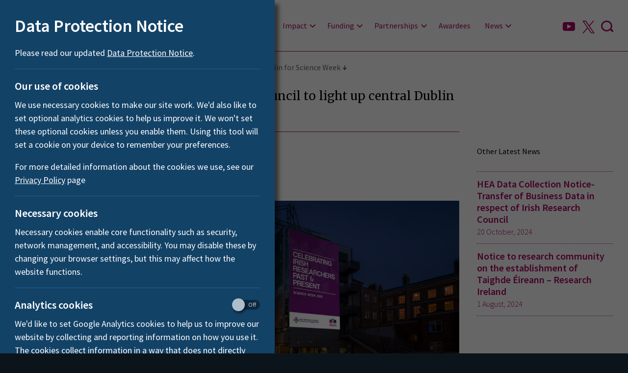

--- FILE ---
content_type: text/html; charset=UTF-8
request_url: https://research.ie/2016/11/14/irish-research-council-to-light-up-central-dublin-for-science-week/
body_size: 7086
content:


<!DOCTYPE html>
<html lang="en"><head>
<meta charset="utf-8" />
    <meta http-equiv="Content-Security-Policy" content="object-src 'none'; default-src 'self' 'unsafe-inline' plausible.io *.google-analytics.com  *.twitter.com ; style-src 'self' 'unsafe-inline' *.googleapis.com; img-src 'self' *.twimg.com *.twitter.com data:; font-src 'self' *.googleapis.com *.gstatic.com; script-src 'self' 'unsafe-inline' plausible.io *.google-analytics.com google-analytics.com *.googletagmanager.com googletagmanager.com *.highcharts.com *.twitter.com *.youtube.com *.uri.sh *.tableau.com; frame-src 'self' *.twitter.com *.youtube.com *.vimeo.com *.uri.sh *.tableau.com;;" />
<meta name="viewport" content="width=device-width, initial-scale=1">
<!--<meta name="viewport" content="width = 500, user-scalable = no">-->
<meta http-equiv="X-UA-Compatible" content="IE=edge">
<title>Irish Research Council to light up central Dublin for Science Week | News | Irish Research Council</title>
<meta name="theme-color" content="#451e76" />
<meta name="description" content="The mission of the Irish Research Council is to enable and sustain a vibrant research community in Ireland by supporting excellent researchers in all disciplines from Arts to Zoology" />
<meta name="google-site-verification" content="IfPHVLtRAVHu8sCfhvBLtRDjMU-0Cor1evLJZKmnwMY" />
<meta property="og:title" content="Irish Research Council to light up central Dublin for Science Week  |  Irish Research Council" />
<meta property="og:type" content="article" />

	<meta property="og:url" content="https://research.ie/2016/11/14/irish-research-council-to-light-up-central-dublin-for-science-week/" />
  
<meta name="twitter:card" content="summary" /><meta property="twitter:image" content="https://research.ie/assets/uploads/2016/11/IRC-Mock-Up_1-640x480.jpg" /><meta property="og:image" content="https://research.ie/assets/uploads/2016/11/IRC-Mock-Up_1-640x480.jpg" /><meta property="og:site_name" content="Irish Research Council" />
<meta property="og:description" content="The mission of the Irish Research Council is to enable and sustain a vibrant research community in Ireland by supporting excellent researchers in all disciplines from Arts to Zoology &#8594;" />

<link href="https://fonts.googleapis.com/css?family=Merriweather" rel="stylesheet"> 
<link href="https://fonts.googleapis.com/css?family=Source+Sans+Pro:300,300i,400,400i,600,600i,700,700i" rel="stylesheet">

<link rel="shortcut icon" href="https://research.ie/assets/themes/irc/favicon.png" type="image/png" /> 


<link rel="stylesheet" href="https://research.ie/assets/themes/hea/styles_2024.php?y=20241125" type="text/css" media="screen" />
<link rel="stylesheet" href="https://research.ie/assets/themes/irc/irc_css.php?y=20250120" type="text/css" media="screen" />
 
<script defer data-domain="research.ie"" integrity="sha384-x8dcYe5xQQRxx8ur1S9aCPTK1VTUk9uMbBMTPy6AfLwi20V/EG2cEdZk4Kt3eevu" crossOrigin="anonymous" src="https://plausible.io/js/script.js"></script>
</head>
<body class="wp-singular post-template-default single single-post postid-1328 single-format-standard wp-theme-hea wp-child-theme-irc post irish-research-council-to-light-up-central-dublin-for-science-week">
 
<script type="text/javascript">
document.body.className += ' ' + 'hasjs';
</script>
 
<div id="everything" >
<div id="allcontent">


<header id="masthead" class="clearfix">
<div class="wrapper" id="mastheadwrapper"> 

<div id="logo" class=" ">
<p class="healogo"><a href="https://research.ie/" title="Irish Research Council" rel="home"><span>Irish Research Council</span></a></p> 
</div>

<div id="mainnav" class="col last"></div>
<div id="navside" class="col last"></div>

</div>
</header>


<!-- <div id="container" style="min-width: 310px; height: 400px; max-width: 600px; margin: 0 auto"></div> -->
<section id="content" class="clearfix">



 




<div class="wrapper"> 
<nav id="breadcrumbs">
 <p>You are here:</p>
 <ul>
  <li><a href="/" rel="index">Home</a></li>
  <li><a href="/news/">News</a></li>
  <li>Irish Research Council to light up central Dublin for Science Week</li>
 </ul>
</nav>
</div>

<main id="maincontent"> 



 



   
<div class="wrapper"> 
<div class="introtext textcol"> 

<h1>
Irish Research Council to light up central Dublin for Science Week 
</h1>
<hr /><br>
</div></div> 


<div id="bodytext">

<div class="wrapper"> 
<div id="sharing"><div>
<p>Share</p>
<ul id="sharelinks">
<li class="twitter"><a href="http://twitter.com/share?text=Irish+Research+Council+to+light+up+central+Dublin+for+Science+Week&url=https%3A%2F%2Fresearch.ie%2F2016%2F11%2F14%2Firish-research-council-to-light-up-central-dublin-for-science-week%2F&hashtags=IRC"><em>Share on Twitter</em></a></li>
<li class="facebook"><a href="https://www.facebook.com/sharer/sharer.php?u=https%3A%2F%2Fresearch.ie%2F2016%2F11%2F14%2Firish-research-council-to-light-up-central-dublin-for-science-week%2F"><em>Share on Facebook</em></a></li>

</ul>
</div>
</div><div class="textcol">
<div id="top">


<div id="byline" class="clearfix">
<p>By Raasay Jones</p>
</div>

<div id="dateline">
<p id="posted"><em>Posted:</em> 14 November, 2016</p>
</div>

</div>
  


				<div class="bodyimage">
				<picture>
				<source media="(max-width: 600px)" srcset="https://research.ie/assets/uploads/2016/11/IRC-Mock-Up_1-1000x750.jpg 1x, https://research.ie/assets/uploads/2016/11/IRC-Mock-Up_1-1600x1200.jpg 2x ">
				<source media="(min-width: 601px) and (max-width: 1000px)" srcset="https://research.ie/assets/uploads/2016/11/IRC-Mock-Up_1-1600x1200.jpg 1x, https://research.ie/assets/uploads/2016/11/IRC-Mock-Up_1-1600x1200.jpg 2x ">
				<source media="(min-width: 1001px)" srcset="https://research.ie/assets/uploads/2016/11/IRC-Mock-Up_1-1600x1200.jpg 1x, https://research.ie/assets/uploads/2016/11/IRC-Mock-Up_1-2000x1500.jpg 2x ">
				<img src="https://research.ie/assets/uploads/2016/11/IRC-Mock-Up_1-1000x750.jpg" alt="" title="">
				</picture>
				</div>



<div><p>To mark Science Week 2016, the Irish Research Council will be lighting up the well-known Dublin City Council building on Dame Street with a series of light projections celebrating Irish researchers past and present.</p>
<p>The light projections will be switched on from 5pm to midnight every day from Monday, 14 November to Friday, 18 November.  Projected from the adjacent Dublin City Hall, the light show will be visible on the side of the Dublin City Council building on Barnados Square, Dame Street, Dublin 2.</p>
<p>Nobel prize-winners, biologists discovering the mysteries behind fossils, and biomedical engineers fighting diseases such as osteoporosis are just some of the researchers highlighted in the light show. The work of six researchers, three past and three present with close ties to the Irish Research Council, will be highlighted as part of the show. The researchers include:</p>
<ul>
<li>Ernest Walton, physicist and joint Nobel Prize winner for his pioneering work on splitting the atom.</li>
<li>Paleobiologist Maria McNamara, whose research has shed light on the nature of fossilised animals which are millions of years old.</li>
<li>Biomedical Engineer David Hoey, who integrates engineering mechanics into the fight against diseases such as osteoporosis and osteoarthritis.</li>
</ul>
<p>Announcing details of the light projections, Dr Eucharia Meehan, Director of the Irish Research Council, said: <em>“Science Week 2016 is a perfect opportunity to highlight some of the amazing work Irish researchers have done and are currently doing.</em></p>
<p><em>“By lighting up Barnados Square with research achievements past and present, we’re hoping to get the public thinking about how research has influenced their own lives – from the food we eat to how we can better fight diseases.”</em></p>
<p>The light projections form part of the Irish Research Council’s #LoveIrishResearch campaign which has been running throughout 2016, aiming to increase public awareness of the important research conducted in higher education institutions throughout the country.</p>
</div>
 




<!--<p id="tags"><strong>More:</strong> 
<span><a href="#">Erasmus+</a></span> <span class="comma">,</span> 
<span><a href="#">Europe</a></span> 
<span class="comma">,</span> 
<span><a href="#">Internationalisation</a></span> 
<span class="comma">,</span> 
<span><a href="#">Mairéad McGuinness</a></span> 
<span class="comma">,</span> 
<span><a href="#">National Botanic Gardens</a></span> 
</p>-->


</div>




<div id="sidebar" class="sidebarnews">

<h3>Other Latest News</h3>
<ul>
<li><a href="https://research.ie/2024/10/20/hea-data-collection-notice-transfer-of-business-data-in-respect-of-irish-research-council/">
HEA Data Collection Notice- Transfer of Business Data in respect of Irish Research Council<br>
<em>20 October, 2024</em>
</a></li>
<li><a href="https://research.ie/2024/08/01/notice-to-research-community-on-the-establishment-of-taidghe-eireann-research-ireland/">
Notice to research community on the establishment of Taighde Éireann – Research Ireland<br>
<em>1 August, 2024</em>
</a></li>
</ul>
</div>


</div><!--bodytext -->




</div><!--wrapper -->




</main> 
<div class="wrapper">


<ul class="newslist">
 

<li class="module images">
<article>
<div class="content">
<p class="img"><img src="https://research.ie/assets/uploads/2024/10/HEA-logo.png" role="presentation" alt="" /></p><div class="padding">
<p>20 October, 2024	</p>
<h3><a href="https://research.ie/2024/10/20/hea-data-collection-notice-transfer-of-business-data-in-respect-of-irish-research-council/">
HEA Data Collection Notice- Transfer of Business Data in respect of Irish Research Council</a></h3>
</div>
</div>
<p class="cta padding"><a href="https://research.ie/2024/10/20/hea-data-collection-notice-transfer-of-business-data-in-respect-of-irish-research-council/">Read Article</a></p>
</article> 
</li>

<li class="module images">
<article>
<div class="content">
<p class="img"><img src="https://research.ie/assets/uploads/2024/08/image-500x309.png" role="presentation" alt="" /></p><div class="padding">
<p>1 August, 2024	</p>
<h3><a href="https://research.ie/2024/08/01/notice-to-research-community-on-the-establishment-of-taidghe-eireann-research-ireland/">
Notice to research community on the establishment of Taighde Éireann – Research Ireland</a></h3>
</div>
</div>
<p class="cta padding"><a href="https://research.ie/2024/08/01/notice-to-research-community-on-the-establishment-of-taidghe-eireann-research-ireland/">Read Article</a></p>
</article> 
</li>

<li class="module images">
<article>
<div class="content">
<p class="img"><img src="https://research.ie/assets/uploads/2024/07/New-Perspective-image_iSTOCK-500x309.jpg" alt="Image of nature landscape with glass sphere inverting image, title called new perspective" /></p><div class="padding">
<p>5 June, 2024	</p>
<h3><a href="https://research.ie/2024/06/05/ten-new-dorothy-european-fellowships-to-tackle-major-public-health-threats/">
Ten new DOROTHY European Fellowships to tackle major public health threats</a></h3>
</div>
</div>
<p class="cta padding"><a href="https://research.ie/2024/06/05/ten-new-dorothy-european-fellowships-to-tackle-major-public-health-threats/">Read Article</a></p>
</article> 
</li>

</ul>



</div>

		
</section><!--/content-->

 
</div><!-- /allcontent -->


<footer id="footer" class="clearfix">

<section id="fullsitemap" class="clearfix"> 

<div class="wrapper">
<!--<p id="showfullmenu">Show full menu</p>-->


<nav id=" ">
<ul>
    <li><a href="/about-us/">About us</a>
    
    <div class="submenu">
    	
        <div class="menu">
        <h2><a href="/about-us/">About us</a></h2>
        
        <ul><li id="menu-item-321"><a href="https://research.ie/about-us/our-strategy/">Our strategy</a></li>
<li id="menu-item-507"><a href="https://research.ie/about-us/staff/">Staff</a></li>
<li id="menu-item-501"><a href="https://research.ie/about-us/board/">Board members</a></li>
<li id="menu-item-505"><a href="https://research.ie/about-us/policies/">Policies</a></li>
<li id="menu-item-637"><a href="/resources/publications/">Resources</a></li>
<li id="menu-item-1341"><a href="/about-us/vacancies/">Vacancies</a></li>
</ul>
        
        </div>
        
    </div>
    </li>

    <li><a href="/what-we-do/">What we do</a>
    <div class="submenu">
    	
        <div class="menu">
        <h2><a href="/what-we-do/">What we do</a></h2>
        <ul><li id="menu-item-640"><a href="https://research.ie/what-we-do/fund-excellent-research/">Fund excellent research across all disciplines</a></li>
<li id="menu-item-6646"><a href="https://research.ie/what-we-do/researcher-of-the-year-awards/">Irish Research Council Researcher of the Year Awards</a></li>
<li id="menu-item-479"><a href="https://research.ie/what-we-do/career-development-for-researchers/">Support early-stage researchers</a></li>
<li id="menu-item-475"><a href="https://research.ie/what-we-do/horizon-europe-application-support/">Cultivate Ireland’s success in European Funding</a>
<ul class="sub-menu">
	<li id="menu-item-12694"><a href="https://research.ie/what-we-do/horizon-europe-application-support/irish-marie-sklodowska-curie-office/">IRISH MARIE SKŁODOWSKA-CURIE OFFICE</a></li>
</ul>
</li>
<li id="menu-item-477"><a href="https://research.ie/what-we-do/societally-oriented-research/">Catalyse research addressing the grand societal challenges</a></li>
<li id="menu-item-473"><a href="https://research.ie/what-we-do/infrastructure-support-2/">Provide access to research infrastructures</a></li>
<li id="menu-item-474"><a href="https://research.ie/what-we-do/loveirishresearch/">Communicate the value of research</a></li>
<li id="menu-item-12460"><a href="https://research.ie/what-we-do/support-equality-diversity-and-inclusion/">Support Equality, Diversity and Inclusion</a></li>
</ul>
        </div>
        
    </div>

    </li>

    <li><a href="/impact/">Impact</a>
        <div class="submenu">

            <div class="menu">
                <h2><a href="/impact/">Impact</a></h2>
                <ul><li id="menu-item-12802"><a href="https://research.ie/impact/msca-co-funds/">MSCA COFUNDS</a></li>
<li id="menu-item-13741"><a href="https://research.ie/impact/laureate/">New Foundations</a>
<ul class="sub-menu">
	<li id="menu-item-13949"><a href="https://research.ie/impact/laureate/dr-eileen-hogan-socio-cycle-exploring-the-socio-cultural-significance-of-cycling-in-an-irish-regional-city/">Dr Eileen Hogan, Socio-cycle: Exploring the socio-cultural significance of cycling in an Irish regional city</a></li>
</ul>
</li>
<li id="menu-item-13728"><a href="https://research.ie/impact/coalesce/">COALESCE</a>
<ul class="sub-menu">
	<li id="menu-item-13729"><a href="https://research.ie/impact/dr-ann-devitt-digital-family-literacy-an-exploration-of-family-literacy-practices-using-digital-technologies-to-support-literacy/">Dr Ann Devitt, Digital Family Literacy: an exploration of family literacy practices using digital technologies to support literacy</a></li>
</ul>
</li>
</ul>
            </div>

        </div>

    </li>

    <li><a href="/funding/">Funding</a>
    
    <div class="submenu"> 
     

         <div class="menu">
         <h2><a href="/funding/">Funding</a></h2>
    
   		 <ul><li id="menu-item-1739"><a href="/funding-category/postgraduate/">Postgraduate</a></li>
<li id="menu-item-1677"><a href="https://research.ie/funding/information-for-existing-awardees/">Information for existing awardees</a></li>
<li id="menu-item-1740"><a href="/funding-category/postdoctoral/">Postdoctoral</a></li>
<li id="menu-item-5079"><a href="https://research.ie/funding/eligible-higher-education-institutions-and-research-performing-organisations/">Eligible HEIs and RPOs</a></li>
<li id="menu-item-1741"><a href="/funding-category/principal-investigator-led/">Principal Investigator-led</a></li>
</ul>
    
         </div>
     
     </div> 
     
    </li>

    
 
    
    <li><a href="/partnerships/">Partnerships</a>
    
    <div class="submenu">
    	
        <div class="menu">
        <h2><a href="/partnerships/">Partnerships</a></h2>
    <ul><li id="menu-item-605"><a href="https://research.ie/partnerships/overview/">Government Departments and Agencies</a>
<ul class="sub-menu">
	<li id="menu-item-13957"><a href="https://research.ie/department-of-the-taoiseach-shared-island/">Department of the Taoiseach Shared Island New Foundations Awards</a></li>
	<li id="menu-item-12732"><a href="https://research.ie/partnerships/national-monuments-service-of-the-department-of-housing-local-government-and-heritage-in-partnership-with-the-heritage-council/">National Monuments Service of the Department of Housing, Local Government and Heritage in partnership with the Heritage Council</a></li>
	<li id="menu-item-14230"><a href="https://research.ie/partnerships/overview/irish-aid/">Irish Aid</a></li>
</ul>
</li>
<li id="menu-item-1495"><a href="https://research.ie/partnerships/landing-page-partnerships/civic-society-organisations/">Civic Society Organisations</a></li>
<li id="menu-item-603"><a href="https://research.ie/partnerships/how-to-partner-with-us/">Enterprise</a></li>
<li id="menu-item-13956"><a href="https://research.ie/partnerships/international/">International</a>
<ul class="sub-menu">
	<li id="menu-item-12871"><a href="https://research.ie/partnerships/uk-research-and-innovation-ukri/">AHRC-IRC Collaboration in the Digital Humanities Networking Award</a></li>
	<li id="menu-item-13959"><a href="https://research.ie/partnerships/uk-research-and-innovation-ukri-2/">ESRC – IRC partnerships</a></li>
</ul>
</li>
</ul>
    	</div>
    </div>
    
    </li>
    <li class="nosub"><a href="/awardees/">Awardees</a></li>
    
    <li><a href="/news/">News</a>
	
	    <div class="submenu">
    	
        <div class="menu">
        <h2><a href="/news/">News</a></h2>
		<ul>
		<li><a href="/news/">Our News</a></li>
		<li><a href="/what-we-do/loveirishresearch/blog/">#LoveIrishResearch Blog</a></li>
		</ul>
    	</div>
    </div>
	</li>
    
</ul>
</nav>

</div>
</section>


<section id="footer1" class="clearfix">	
<div class="wrapper">

<div id="contact" class="col half clearfix">

<h3>Contact us</h3>

<div class="col half">

<p id="address">
<span>3 Park Place,</span> <span>Hatch Street,<br></span> <span>Dublin 2 </span> <span>D02 FX65</span></p>
<p class="location"><a href="https://maps.app.goo.gl/YphRyQEeeYoY4Xup6">Google Map</a></p>

</div>
<div class="col half last">
<p>
Phone: +353 (0)1 607 3200<br />
Email:  <a href="mailto:info@researchireland.ie">info@researchireland.ie</a></p>
</div>

</div>
<div id="social" class="col quarter last">
<h3>Follow us</h3>
<ul class="social">
<li class="x"><a target="_blank" href="https://x.com/Researchirel"><span>X</span></a></li>
<li class="youtube"><a target="_blank" href="https://www.youtube.com/@researchireland"><span>Youtube</span></a></li>
</ul>

<p class="lozenge"><a target="_blank" aria-description="opens in a new tab" href="https://www.researchireland.ie/subscribe/">Subscribe to our updates</a></p>

</div> 
<div id="partners" class="col quarter">
<h3>Partner Websites</h3>
 
<ul><li><a href="https://www.researchireland.ie/">Research Ireland</a></li></ul></div>

</div><!--/wrapper-->
</section>

<section id="footer2" class="clearfix">
<div class="wrapper">
<ul class="inline clearfix"><li><a href="https://research.ie/accessibility-statement/">Accessibility Statement</a></li><li><a href="https://research.ie/freedom-of-information/">Freedom of Information</a></li><li><a href="https://research.ie/irish-language-statement/">Irish Language Statement</a></li><li><a href="https://research.ie/about-us/policies/">Privacy and Data Protection</a></li><li><a href="https://research.ie/re-use-of-public-sector-information-regulations-2005/">Re-Use of Public Sector Information Regulations 2005</a></li></ul></div><!--/wrapper-->
</section>


<section id="footer3" class="clearfix">
<div class="wrapper"> 



<div class="col half last" id="funders" style="float:none;">

<div class="col half last">
<p id="eu1" class="footerlogo"> 
<!--<span>
Co-funded by European Union
Structural Funds</span>-->
<img style="display:block; width:100%; height:auto; max-width:300px;" src="/assets/themes/irc/images/footer/eu_social_fund.svg" alt="European Union Investing in your future. European Social Fund" />
</p>
</div>

</div>
    <p id="designer" style="padding-top:1em"><a href="https://newgraphic.ie/">Design by <strong>New Graphic</strong></a></p>

</div>
</section> 

</footer>

</div>

<div id="search">
 <div class="wrapper"><div class="textcol"> 
 
 
 
 <div class="big_search"><form role="search" method="get" action="https://research.ie"><label for="hs">Search our Website</label><div><input type="text" id="hs" name="s" autocomplete="off"><button type="submit"><span class="sr-only">Submit</span></button></div></form></div>
 
 
 </div></div>
</div>
<script type="text/javascript" src="//research.ie/assets/themes/hea/js/jq.js"></script>
<script src="https://code.highcharts.com/highcharts.js"></script>
<script src="https://code.highcharts.com/modules/data.js"></script>
<script src="https://code.highcharts.com/modules/drilldown.js"></script>
<script type="text/javascript" src="//research.ie/assets/themes/hea/js/bx/jquery.bxslider.min.js"></script>
<script type="text/javascript" src="//research.ie/assets/themes/hea/js/hea_apr11_2019.js?d=april2023"></script>
<script type="text/javascript" src="//research.ie/assets/themes/irc/js/irc2017.js"></script>
<script type="text/javascript" src="//research.ie/assets/themes/hea/js/search_2024.js"></script> 



<!-- scripts --><section id="cookieconsent">
<div>
    <h2>Data Protection Notice</h2>
<p>Please read our updated <a href="https://research.ie/assets/uploads/2017/05/IRC-Data-Protection-Notice-April-2020.pdf">Data Protection Notice</a>.</p>    
 <hr>    
<h3>Our use of cookies</h3>
    
<p>We use necessary cookies to make our site work. We'd also like to set optional analytics cookies to help us improve it. We won't set these optional cookies unless you enable them. Using this tool will set a cookie on your device to remember your preferences.</p>

<p>For more detailed information about the cookies we use, see our <a href="/privacy-and-data-protection/">Privacy Policy</a> page</p>
 
    <hr>    
<h3>Necessary cookies</h3>
    
<p>Necessary cookies enable core functionality such as security, network management, and accessibility. You may disable these by changing your browser settings, but this may affect how the website functions.
</p>

<hr>    
<input id="consent" type="checkbox">      

<h3>Analytics cookies <span id="consent_toggle"><label for="consent"><span>Consent to Analytics cookies</span><b></b></label></span>   </h3>

<p>We'd like to set Google Analytics cookies to help us to improve our website by collecting and reporting information on how you use it. The cookies collect information in a way that does not directly identify anyone.</p>
    

<p><button id="dismiss">Save and close</button></p> 
</div>   
</section>    
<script>
$(document).ready(function() {
	
    $('#cookieconsent').addClass('shown'); 
 
    $('button#dismiss').click(function () {
        if ($('input#consent').is(':checked')) {
            $.cookie("cookieconsent", 1, { expires: 365, path: '/' });
            
            location.reload();
            
        } else {
            $.cookie("cookieconsent", 0, { expires: 365, path: '/' });
            location.reload();
        }
        
    });
});
</script>
 
 </body>
</html> 

--- FILE ---
content_type: text/css; charset: UTF-8;charset=UTF-8
request_url: https://research.ie/assets/themes/hea/styles_2024.php?y=20241125
body_size: 20752
content:
 body.hasjs #preloader { position: fixed; left: 0 ; top: 0 ; width: 100%; height: 100%; z-index: 9999; background: white url(images/preloader.gif) center center no-repeat; } /* RESET */ /* ----------------------------------------- */ *, html, body, div, dl, dt, dd, ul, ol, li, h1, h2, h3, h4, h5, h6, pre, form, label, fieldset, input, p, blockquote, th, td, object, button { margin:0; padding:0 } table { border-collapse:collapse; border-spacing:0 } fieldset, img { border:0 } address, caption, cite, code, dfn, em, strong, th, var { font-style:normal; font-weight:normal } ol, ul, li {list-style:none;} caption, th { text-align:left } h1, h2, h3, h4, h5, h6 { font-size:100%; font-weight:normal } q:before, q:after { content:''} /*sup {vertical-align: super;} sub {vertical-align: sub;}*/ sup, sub { vertical-align:baseline; position: relative; top:-1em; font-size:0.5em;/**/ } sub { top: 1em; } #navside ul.social::after, .graphic_text::after, nav.tags::after, #heiheader nav::after, #subnav::after, #subnav ul::after, #breadcrumbs::after, #mainbanner::after, .download_box:after, .submenu::after, .clearfix::after, .cf::after, #resource_search::after { content: ""; display: table; clear: both; } /*.screen-reader-text {display:none;}*/ /* Global reset-RESET */ /* The below restores some sensible defaults */ strong { font-weight:bold } em { font-style:italic } strong em , em strong { font-weight:bold; font-style:italic; } a img { border:none } /* Gets rid of IE's blue borders */ a:active, a:focus, button {outline: none; border:none; -moz-outline-style: none;} .clear { clear:both; } br.clear { height:0;} .screen-reader-text, .sr-only { border: 0 !important; clip: rect(1px, 1px, 1px, 1px) !important; -webkit-clip-path: inset(50%) !important; clip-path: inset(50%) !important; height: 1px !important; overflow: hidden !important; margin: -1px !important; padding: 0 !important; position: absolute !important; width: 1px !important; white-space: nowrap !important; } /* BASE */ /*@font-face { font-family: 'fa'; src: url('fonts/fa/fontawesome-webfont.woff2') format('woff2'), url('fonts/fa/fontawesome-webfont.woff') format('woff'); font-style: normal; } */ @font-face { font-family: 'icons'; src: url('fonts/iconfont1/icomoon.eot'); src: url('fonts/iconfont1/icomoon.eot?#iefix') format('embedded-opentype'), url('fonts/iconfont1/icomoon.woff') format('woff'), url('fonts/iconfont1/icomoon.ttf') format('truetype'), url('fonts/iconfont1/icomoon.svg') format('svg'); font-weight:normal; font-style:normal; } /* down e900 hamburger e901 up e902 */ body { background:#0c141b; } /* light blue 00a7e0 blue 216093 dark blue 134267 red d12233 grey rgba(0,0,0,0.06) footer green text 5cd8b6 footer 1 blue 343e45 footer 2 dark blue 1c242a footer bottom darkest 0c141b */ /* TYPE */ html { font-size:62.5%; } @media all and (max-width: 767px) { /*html { font-size:87.5%; }*/ } body {font-family: 'Source Sans Pro', sans-serif; font-weight:normal; font-weight:400; line-height:1.5; color:#000; } .introbox, .intro {font-family: 'Merriweather', serif; font-weight:normal; line-height:1.4; color:#000;} .introbox { background:#134267; color:#FFF;} #hero .introbox { background:#FFF; color:#216093;} .introbox p, .intro p { font-size:2.1rem; line-height:1.476190476190476; } @media all and (max-width: 1023px) { .introbox p, .intro p { font-size:2rem; line-height:1.476190476190476; } #mainintro.intro p.longintro{ font-size:1.8rem; } } @media all and (min-width:1024px){ .introbox p, .intro p { font-size:1.8rem; line-height:1.476190476190476; } #mainintro.intro p.longintro{ font-size:1.6rem; } } @media screen and (min-width:1404px){ .introbox p, .intro p { font-size:2.1rem; line-height:1.476190476190476; } #mainintro.intro p.longintro{ font-size:1.6rem; } } @media screen and (min-width:1500px){ .introbox p, #mainintro.intro p{ font-size:2.4rem; } #mainintro.intro p.longintro{ font-size:1.8rem; } } #content ul, #footer ul, #content ol, #footer ol { margin-bottom:1.8rem; } #content li { margin:0 0 0.5em 0; list-style:none; } /* healogo_bar e90a healogo_text e90b */ #skiptocontent { } p, li {font-size:1.8rem; margin-bottom:0.5em; font-weight:normal;} p { margin-bottom:1em; } #maincontent p a, #maincontent li a, .module p a, .module li a { color:#134267; font-weight:600;} .module .padding ul li, .textbox ul li, .textcol ul li, #maincontent ul li { list-style:disc !important; margin-left:1em !important;} .module .padding ul li, .textbox ol li, .textcol ol li, #maincontent ol li { list-style: decimal; margin-left:1em;} .textcol ul li ul li, #maincontent ul li ul li, .textcol ol li ul li, #maincontent ol li ul li { list-style: circle !important; margin-left:2em !important; } .textcol ul li ul, .textcol ol li ul, .textcol ol li ol, .textcol ol li ol, #maincontent ul li ul, #maincontent ol li ul, #maincontent ol li ol, #maincontent ol li ol { margin-top:0.5em; } h1, h2, h3, h4, h5, h6 { line-height:1.3; font-weight:600; } .subhead, h1 {font-size: 3.6rem; margin: 0 0 0.5em 0; } h2 {font-size: 3.6rem; margin: 0 0 0.5em 0; } h3 {font-size: 2.2rem; margin: 0 0 0.5em 0; } h4 {font-size: 1.8rem; margin: 0.5em 0 0.5em 0; } hr { /*clear:both; */border:none; border-bottom:1px solid #216093 !important; width:100%; height:1px; margin:1.75rem 0 2rem; } p.cta {font-family: 'Source Sans Pro', sans-serif; font-weight:600; font-size:1.8rem !important; line-height:1.3; /*margin:0;*/ width:100%; max-width:450px;/**/ } p.cta a { display:inline-block; background:#d12233; color:#FFF !important; padding:0.75em 2em; /*width:calc(100% - 2em - 2em); */ display:block; text-decoration:none; transition:background 0.3s ease; background-size:30px auto; background-position:calc(100% - 1rem) 50%; background-repeat:no-repeat; } p.cta a:hover { background-color:#831A24; } /*p.cta a::after*/ p.cta a[href*="//"]:not([href*="irc.newgraphic.ie"])::after { font-family:'icons'; content:"\e906"; transform:translateY(-50%); font-weight:normal; margin-left:0.8em; } p.cta a[href*="//"]:not([href*="irc.newgraphic.ie"]){ padding-right:4em; position:relative; } p.cta a[href*="//"]:not([href*="irc.newgraphic.ie"])::after { display:block; position:absolute !important; top:50%; right:2rem; transform:translateY(-50%);} p.download {margin-bottom:2rem; } p.download a { display:block; background-color:#00a7e0; background-color:#0078A2; padding:0.75em 4.5rem 0.75em 4rem; /*width:calc(100% - 4rem - 4.5rem);*/ position:relative; background-size:28px auto !important; background-position:calc(100% - 1rem) 50% !important; background-repeat:no-repeat !important; } p.download a::before { font-family:'icons'; content:"\e903"; position:absolute; top:50%;left:1rem; transform:translateY(-50%); font-weight:normal; } #bodytext p.download a { display:inline-block; /*min-width:280px; */background-repeat:no-repeat; } .sidebar p.cta a, #sidebar p.cta a { display:block; min-width:0;} p.download a[href$=".xlsx"], p.download a[href$=".xls"] { background-image: url(images/icons/doc-xls.svg); } p.download a[href$=".pdf"] { background-image: url(images/icons/doc-pdf.svg); } p.download a[href$=".pptx"], p.download a[href$=".ppt"] { background-image: url(images/icons/doc-ppt.svg); } p.download a[href$=".docx"], p.download a[href$=".doc"] { background-image: url(images/icons/doc-word.svg); } p.download a[href$=".zip"] { background-image: url(images/icons/doc-zip.svg ); } p.download a:hover { background-color:#1d517b; } .wp-embedded-content p, p.boxlink {font-family: 'Source Sans Pro', sans-serif; font-weight:600; font-size:1.8rem !important; line-height:1.3; margin:0 0 1em; } .wp-embedded-content p a, p.boxlink a, p.boxlink span { display:inline-block; border:1px solid #000; background:#FFF; color:#000; padding:0.75em 2em; text-decoration:none; transition:background 0.2s ease; background-size:30px auto; background-position:calc(100% - 1rem) 50%; background-repeat:no-repeat; } .wp-embedded-content p a:hover, p.boxlink a:hover, p.boxlink span:hover { background-color:#d12233; color:#FFF !important; border-color:#d12233; } .wp-embedded-content p a[href*="//"]:not([href*="irc.newgraphic.ie"])::after, p.boxlink a[href*="//"]:not([href*="irc.newgraphic.ie"])::after { font-family:'icons'; content:"\e906"; transform:translateY(-50%); font-weight:normal; margin-left:0.8em; } #footer1 ul.social li, ul.social li { float:left; margin-right:2rem; font-size:3rem; } ul.social li:last-child { margin-right:0; } ul.social li a { color:white; display:block; transition:color 0.3s ease; text-decoration:none !important; transition:all 0.1s ease; } ul.social li a span {display:block; position:absolute; top:0; left:0; opacity:0; height:0; width:0; overflow:hidden;} ul.social li a::before { font-family:'icons'; padding:1px; text-indent:0; } #footer ul.social li { min-height: 42px; } #footer ul.social li a:hover::before{ /*text-shadow: 1px 1px 1px rgba(255, 255, 255, 0.75);*/ } ul.social a:hover {transform:scale(1.4,1.4) !important; text-decoration:none !important} ul.social li.facebook a::before { content:"\e908"; } ul.social li.facebook a:hover::before{ color:#3b5998; } ul.social li.twitter a::before { content:"\e91e"; } ul.social li.x , ul.social li.x a { display:flex; align-items:center; } ul.social li.x a::before { display: block; width: 24px; height: 24px; content:""; background-size: contain; background-repeat: no-repeat; background-position: center; background-image: url('data:image/svg+xml;utf8,<svg width="1200" height="1227" viewBox="0 0 1200 1227" fill="none" xmlns="http://www.w3.org/2000/svg"><path d="M714.163 519.284L1160.89 0H1055.03L667.137 450.887L357.328 0H0L468.492 681.821L0 1226.37H105.866L515.491 750.218L842.672 1226.37H1200L714.137 519.284H714.163ZM569.165 687.828L521.697 619.934L144.011 79.6944H306.615L611.412 515.685L658.88 583.579L1055.08 1150.3H892.476L569.165 687.854V687.828Z" fill="%23a80562"/></svg>'); position:relative; top:-2px; } #hero #navside ul.social li.x a::before, #footer ul.social li.x a::before{ background-image: url('data:image/svg+xml;utf8,<svg width="1200" height="1227" viewBox="0 0 1200 1227" fill="none" xmlns="http://www.w3.org/2000/svg"><path d="M714.163 519.284L1160.89 0H1055.03L667.137 450.887L357.328 0H0L468.492 681.821L0 1226.37H105.866L515.491 750.218L842.672 1226.37H1200L714.137 519.284H714.163ZM569.165 687.828L521.697 619.934L144.011 79.6944H306.615L611.412 515.685L658.88 583.579L1055.08 1150.3H892.476L569.165 687.854V687.828Z" fill="white"/></svg>') !important; } #footer ul.social li.x a::before { top:2px;} ul.social li.twitter a:hover::before{ color:#55acee; } ul.social li.youtube a::before { content:"\e91f"; } ul.social li.youtube a:hover::before{ color:#e52727; } ul.social li.instagram a::before { content:"\e92b"; } ul.social li.instagram a:hover::before{ color:#833ab4; } #footer p.lozenge {clear:both; } #footer p.lozenge a {display:inline-block; color:white; background: #a80562; font-size: 1.6rem; padding:0.5em 0.75em; border-radius:0.5em; } #footer p.lozenge a:is(:hover,:focus-visible) {background-color: #7b0d4c; text-decoration:none; } #footer p.lozenge a::after { font-family:'icons'; content:"\e906" !important; position:relative; top:50%; transform:translateY(-50%); font-weight:normal; margin-left:0.8em; font-size: 12px; } /*#footer ul.social li a:hover::before{ color:#5cd8b6; }*/ #breadcrumbs { margin-bottom:2rem; } #breadcrumbs p, #breadcrumbs li, #breadcrumbs ul { margin:0; } #breadcrumbs p, #breadcrumbs li { font-size:1.6rem; float:left; } #breadcrumbs p { margin:0 0.75em 0 0; } #breadcrumbs li { margin:0 0.5em 0 0; color:#666; } #breadcrumbs li::after { content:" / "; padding: 0 0 0 0.25em; color:#000;} #breadcrumbs li:last-child { position:relative; padding-right:1.2rem; } #breadcrumbs li:last-child::after { position:absolute; font-size:1.6rem; top:50%; transform:translateY(calc(-50% + 0.1rem)); right:-0.2em; line-height:2.4rem; line-height:1; font-family:'icons'; content:"\e922"; color:#000; padding:0 0 0; } #breadcrumbs a { color:#216093; color:#134267; text-decoration:none; font-weight:600; transition:all 0.2s ease; } #breadcrumbs a:hover { color:#216093; } /*#subnav { display:none; } @media all and (min-width: 641px) { #subnav {display:block; margin-bottom:2rem; background:#F0F0F0; } #subnav p, #subnav li, #subnav ul { margin:0; } #subnav ul { border-left:2px solid white; } #subnav p, #subnav li { font-size:1.8rem; float:left; border-right:2px solid white; } #subnav li { margin:0 0 0 0; } #subnav li:last-child span { font-size:1.3rem; } #subnav a { color:#134267; background:#F0F0F0; text-decoration:none; font-weight:400; transition:all 0.2s ease; padding:2rem; display:block; } #subnav a:hover { color:#d12233; } #subnav a.current{ font-weight:600; background:rgba(230,230,236,1); position:relative; } #subnav a.current::after { position:absolute; font-family:'icons'; content:"\e923"; color:rgba(230,230,236,1); font-weight:normal; top:100%; left:50%; transform:translateX(-50%); line-height:0.5; font-size:16px; } #subnav #back { font-size:3rem; line-height:1; overflow:hidden; position:absolute; width:3rem; left:-3rem; left:0; top:0; text-align:center; height:100%; } #subnav #back a { display:block; padding:0; height:100%; } #subnav #back a span { opacity:0.5; display:block; position:absolute; left:-100px; top:-100px; width:1px; height:1px; } #subnav #back a::before {font-family:'icons'; content:"\e91c"; color:#6d6e70; display:block; position:absolute; top:50%; left:50%; transform:translate(-50%,-50%); } #subnav #back a:hover::before { color:#000; } } @media screen and (min-width:1404px){ #subnav #back { width:60px; } }*/ /* #subnav{ display: table } #subnav ul{ display: table-row } #subnav li { display: table-cell }*/ /* facebook e908 twitter e91e share_tw e92a share_fb e929 */ #sharing { display:none; } @media all and (min-width:851px){ #sharing div { position:relative; padding-top:4rem; padding-top:5rem; } #sharing { transition:all 0.4s ease; display: block; opacity:0; width:6rem; /*float:left;position:relative;*/ z-index:98; text-align:center; position:absolute; top:0; left:0; } #sharing.seen { opacity:1; } #sharing.seen div { } #sharing p { color:#226193; border-bottom:1px solid #226193; padding-bottom:0.5rem; margin-bottom:1.2rem; font-size:1.8rem; } body #sharing #sharelinks li { font-size:2.5rem; margin:0 0 1rem !important; line-height:1.2; list-style:none !important; } #sharelinks li a { color:#226193; color:rgba(34,97,147,0.65); display:block; overflow:hidden; text-decoration:none; transition:all 0.3s ease; } #sharelinks li em {display:block; position:absolute; left:-100px; width:0; height:0; overflow:hidden; } #sharelinks li a:hover { color:rgba(34,97,147,1); } #sharelinks li a::after { font-family:'icons'; } #sharelinks li.facebook a::after { content:"\e929"; } #sharelinks li.twitter a::after { content:"\e92a"; } #sharelinks li.facebook a:hover::after { content:"\e908"; } #sharelinks li.twitter a:hover::after { content:"\e91e"; } } #sharing { left:20px; } @media screen and (min-width:641px){ #sharing { left:30px; } } @media screen and (min-width:1404px){ #sharing { left:60px; } } /* measurements */ #allthethings { position:fixed; top:0; width:100%; } #allthethings #everything {height:100%; overflow:hidden; } #maincontent { position:relative; } #allcontent { background:white; } .wrapper { margin:0 auto; padding:0 20px; clear:both; max-width:1500px; position:relative; transition:all 0.1s ease; } @media screen and (min-width:641px){ .wrapper { padding:0 30px; } } @media screen and (min-width:1404px){ .wrapper { padding:0 60px; } } .col{ margin:0 36px 0 0; float:left; transition:all 0.1s ease; } .toright { float:right !important;} /*.twelfth { width:calc((8.333333333333333% - ((36px * 11) / 12)) * 1); } */ .last { margin-right:0; } #content { min-height:100px; padding:2rem 0 0; padding:2rem 0 3rem; /*padding:5rem 0 3rem;*/ clear:both; } @media screen and (min-width:1024px){ .quarter { width:calc(25% - ((36px * 3) / 4)); } .third { width:calc(33.33333% - ((36px * 2) / 3)); } .half { width:calc(50% - ((36px * 1) / 2)); } .widelast { margin-right:0; } } @media screen and (min-width:601px) and (max-width:1023px){ .quarter, .third, .half { width:calc(50% - ((36px * 1) / 2)); } .midlast { margin-right:0; } } @media screen and (max-width:600px){ .col{ float:none; } .quarter, .third, .half { width:100%; } } /* MENU */ /*@media screen and (max-width:999px) and (min-width:700px){ ul.sublist { column-count: 2; column-gap: 20px; } ul.sublist li { -webkit-column-break-inside:avoid;page-break-inside:avoid;break-inside:avoid } }*/ /* ================================================================================================================================================================================================================================================================================================================================================================================================================================================================================================================================================================================================ */ #masthead { background:rgba(255,255,255,1); border-bottom:1px solid #134267; padding:2rem 0 1rem; position:relative; } @media screen and (max-width:1023px){ #mastheadwrapper {overflow:hidden; }/**/ } @media screen and (max-width:850px){ #masthead { padding:1rem 0 1rem; } } #mainnav { display:none; } #mainnav nav > ul > li { font-size:1.8rem; margin:0; color:black; float:left; line-height:1; /*position:relative; */left:-1.8rem; } #mainnav nav > ul > li > a { text-decoration:none; display:block; padding:0 1.5em; height:74px; line-height:62px; position:relative; color:#134267;} #mainnav nav > ul > li a.subopen { background:white; background:rgba(240,240,240,0.98); color:#134267;} #mainnav nav > ul > li > a::after { font-family:icons; content:"\e902"; position:relative; top:0.15em; margin-left:0.5em; } #mainnav nav > ul > li > a.subopen::after { transform:rotate(180deg); display: inline-block } #mainnav nav > ul > li > a:hover { color:#d12233; } #mainnav nav > ul > li.nosub a::after { content:""; } /* #mainnav nav > ul > li > ul*/ .hassub { } #mainnav nav > ul > li > .submenu { position:absolute; top:74px; left:0; background:rgba(240,240,240,0.98); width:100%; z-index:9999; padding:1.5rem 0 3rem; -webkit-box-shadow: 0px 10px 10px 0px rgba(0,0,0,0.25); -moz-box-shadow: 0px 10px 10px 0px rgba(0,0,0,0.25); box-shadow: 0px 10px 10px 0px rgba(0,0,0,0.25); } .multimenu { padding-bottom:0;} #mainnav .multimenu .menu { width:calc(33.33333% - ((36px * 2) / 3)); margin:0 36px 3rem 0; float:left;} .submenu .menu { } .submenu .menu ul { margin-bottom:0; } .submenu .menu:nth-child(3n+3){ margin-right:0 !important; } .submenu .menu:nth-child(4n+4){ clear:both; } a.hassub::after { font-family:icons; content:"\e900"; position:relative; top:0.15em; margin-left:0.5em; } .submenu h2 { font-size:1.8rem; font-weight:700; color:#134267; border-bottom:1px solid rgba(33,96,147,1); padding-top:0.25em; padding-bottom:0.5em; /*margin-bottom:0.5em;*/margin:0;} .submenu h2::after { font-family:icons; content:"\e900"; position:relative; top:0.15em; margin-left:0.5em; } .submenu h2 a { text-decoration:none; color:#134267; } #mobilenav .submenu h2::after {content:"\e900"; } #mobilenav .submenu h2.menuopen::after {content:"\e902"; } /*.submenu h3.menuopen::after {content:"\e900"; }*/ .multimenu h2 { margin:0; } .submenu li { font-size:1.8rem; line-height:1.1; color:#134267; margin:0; position:relative; } .submenu .menu ul li a { border-bottom:1px solid rgba(33,96,147,0.5); display:block; color:#134267; text-decoration:none; padding-top:0.75em; padding-bottom:0.75em; padding-top:0.6666666666666667em; padding-bottom:0.6666666666666667em; padding-top:0.5em; padding-bottom:0.5em; transition:all 0.2s ease; } /*.submenu .menu ul > li:last-child a { border-bottom:none; }*/ .submenu .menu a:hover {color:#d12233; } .submenu .menu > ul > li > ul > li { font-weight:300; } .submenu .menu > ul > li > ul > li > a { padding-left:1em; } .submenu .menu > ul > li > ul > li > ul > li > a { padding-left:2em; } .submenu .menu > ul > li > ul > li > ul > li > ul > li > a { padding-left:3em; } .submenu .menu ul { margin-bottom:0;} .submenu .menu ul li.opened a, .multimenu .menu ul li ul li a { background:white; } .navopener { z-index:99; display:block; position:absolute; top:0; right:0; /*height:2.2rem; height:100%;*/ line-height:2.1em; /*line-height:2.2rem; padding:0.75em 1rem 0.75em 1.5rem; padding:0.48em 1rem 0.48em 1.5rem;*/ padding:0 1rem; transition:all 0.2s ease; } span.navopener::after { font-family:icons; content:"\e917"; } li.opened > span.navopener::after {content:"\e914"; } span.navopener:hover { color:#d12233; -ms-transform: scale(1.333, 1.333); /* IE 9 */ -webkit-transform: scale(1.333, 1.333); /* Safari */ transform: scale(1.333, 1.333); } .submenu .menu > ul > li.opened > span.navopener {color:#FFF;} .submenu .menu > ul > li.opened > a, .submenu .menu li.subsubopen > a { background:#134267; color:white; padding-left:1em; } .submenu .menu li.subsubopen li a { padding-left:2em; } .submenu .menu li.subsubsubopen > a { font-weight:600; } .submenu .menu li.subsubhassub ul li a { font-weight:300; } .submenu .menu li.subsubsubopen li a { padding-left:3em; } /* -webkit-columns: 100px 4; -moz-columns: 100px 4; columns: 100px 4; -webkit-column-gap: 0; -moz-column-gap: 0; column-gap: 0;*/ /* #mainnav nav > ul > li > ul > li { width:calc(33.33333% - ((36px * 2) / 3)); float:left; } #mainnav nav > ul > li > ul > li { width:calc(33.33333% - ((36px * 2) / 3)); float:left; } */ @media screen and (min-width:1601px){ #mainnav nav > ul > li { font-size:1.8rem; } #mainnav nav > ul > li > a { padding:0 1em; } } @media screen and (min-width:1251px) and (max-width:1600px){ #mainnav nav > ul > li { font-size:1.8rem; left:-0.8888888888888889em; } #mainnav nav > ul > li > a { padding:0 0.8888888888888889em; } #mainnav nav > ul > li a::after { margin-left:0.3333333em; } } @media screen and (min-width:1151px) and (max-width:1250px){ #mainnav nav > ul > li { font-size:1.8rem; left:-0.6666666666666667em; } #mainnav nav > ul > li > a { padding:0 0.6666666666666667em; } #mainnav nav > ul > li a::after { margin-left:0.3333333em; } } @media screen and (min-width:1100px) and (max-width:1150px){ #mainnav nav > ul > li { font-size:1.6rem; left:-0.75em; } #mainnav nav > ul > li > a { padding:0 0.75em; } #mainnav nav > ul > li > a::after { margin-left:0.3333333em; } } @media screen and (min-width:1024px) and (max-width:1099px){ #mainnav nav > ul > li { font-size:1.6rem; left:-0.625em; } #mainnav nav > ul > li > a { padding:0 0.625em; } #mainnav nav > ul > li > a::after { margin-left:0.3333333em; } } /* #navside { display:none !important;} */ #navside { } @media screen and (min-width:1024px){ #navside { float:right; width:calc(16.66666666666667% - ((36px * 5) / 6)); height:74px;} #mainnav { width:calc(50% - ((36px * 1) / 2) + 36px); display:block; height:74px; } } /*@media screen and (min-width:601px) and (max-width:1100px){ */ @media screen and (min-width:851px) and (max-width:1023px){ #navside { float:right; width:calc(33.333333333333% - ((36px * 2) / 3)); height:74px;} #mainnav { width:100%; } } @media screen and (min-width:601px) and (max-width:850px){ #mainnav, #navside {width:calc(50% - ((36px * 2) / 2) - 36px); float:right; height:74px; } } @media screen and (max-width:600px){ #mainnav { width:100%; } #navside { width:100%; height:50px; clear:both; } #navside * { margin-bottom:0 !important;} } /* ================================================================================================================================================================================================================================================================================================================================================================================================================================================================================================================================================================================================ */ .healogo { font-weight:normal !important; line-height:1; margin:0; } .healogo a {overflow:hidden; display:block; width:100%; height:0; text-shadow: 0 0 50px rgba(255, 255, 255,1); padding-bottom:74px; text-decoration:none; position:relative; font-weight:normal; } .healogo span { opacity:0; position:absolute; top:-200px; } .healogo a::after, .healogo a::before { font-family:icons; position:absolute; top:50%; left:50%; transform:translate(-50%,-50%); /*transition:all 0.3s ease;*/ left:3rem; transform:translate(0,-50%); } .healogo a::after { content:"\e90a"; color:#d12233; } .healogo a::before { content:"\e928"; color:#134267; color:#0068A4;} /* .healogo a::before is the logo bit... after is the bar */ #logo { width:calc(33.33333% - ((36px * 2) / 3) + 36px); float:left; margin-right:36px; margin-right:0;transition:all 0.1s ease; } @media all and (min-width: 1601px) { #logo .healogo a::after, #logo .healogo a::before {font-size:64px; } } @media all and (min-width:1301px) and (max-width: 1600px) { #logo .healogo a { padding-bottom:74px; } #logo .healogo a::after, #logo .healogo a::before { font-size:4vw; left:0; left:3rem; transform:translate(0,-50%);} } @media all and (min-width:1024px) and (max-width: 1300px) { #logo .healogo a { padding-bottom:74px; } #logo .healogo a::after, #logo .healogo a::before { font-size:4.8vw; font-size:4.8vw; left:0; left:3rem; transform:translate(0,-50%);} } @media screen and (min-width:851px) and (max-width:1023px){ #logo .healogo a { padding-bottom:74px; } #logo .healogo a::after, #logo .healogo a::before { font-size:56px; left:0; left:3rem; transform:translate(0,-50%);} } @media screen and (min-width:601px) and (max-width:850px){ #logo .healogo a { padding-bottom:74px; } #logo .healogo a::after, #logo .healogo a::before { font-size:7.5vw ; left:3rem; transform:translate(0,-50%); } } @media screen and (max-width:600px){ #logo .healogo a { padding-bottom:74px; } #logo .healogo a::after, #logo .healogo a::before { font-size:10vw ; } } @media screen and (max-width:1023px){ #logo { width:calc(2 * (33.33333% - ((36px * 2) / 3)) + 36px); } } @media screen and (min-width:601px) and (max-width:850px){ #logo {width:calc(50% - ((36px * 1) / 2) + 36px); } } /*@media screen and (max-width:450px){ */ @media screen and (max-width:600px){ #logo {width:100%; margin-right:0; } #logo .healogo a { padding-bottom:19.5%; } #logo .healogo a::after, #logo .healogo a::before { font-size:14.5vw; font-size:16vw; left:50%; transform:translate(-50%,-50%); left:0; transform:translate(0,-50%);/**/ } } /* ================================================================================================================================================================================================================================================================================================================================================================================================================================================================================================================================================================================================ */ .hamburger { float:right; position:relative; height:74px; line-height:60px;; font-family: 'icons'; color:#134267; text-align:right; margin:0 0 0 1.5rem; font-size:3rem; overflow:hidden; /*position:absolute; top:50%; right:0; transform:translateY(-50%);*/ display:block; opacity:1; z-index:99999; transition:opacity 0.2s ease; } .noburger { opacity:0.1 !important; } #fixednav .hamburger {right:28px; } .hamburger span { position:absolute; top:-999em; right:-999em; height:0; width:0; } .hamburger::before { z-index:99; width:100%; line-height:1; text-align:center; text-indent:0; content: "\e920"; } .hamburger:hover {color:#134267; } @media all and (min-width: 1024px) { .hamburger {display:none;} } .showsearch { float:right; position:relative; height:74px; line-height:68px; font-family: 'icons'; color:#134267; text-align:right; margin:0 0 0 0; font-size:3rem; overflow:hidden; /*position:absolute; top:50%; right:0; transform:translateY(-50%);*/ display:block; opacity:1; cursor:pointer; transition:all 0.2s ease; } .showsearch a {position:absolute; top:0; right:0; display:block; height:100%; width:100%; } .showsearch span { position:absolute; top:-999em; right:-999em; height:0; width:0; } .showsearch::before { z-index:99; width:100%; line-height:1; text-align:center; text-indent:0; content: "\e91a"; } .showsearch:hover {color:#134267; transform:scale(1.1,1.1); } @media all and (min-width: 1024px) { } #navside ul.social { } #navside ul.social li { float:right; margin-right:2rem; height:74px; line-height:68px;} #navside ul.social li a { color:#134267; } @media screen and (max-width:1300px) and (min-width:1024px){ .showsearch, .hamburger, #navside ul.social li { font-size:2.4rem; height:74px; line-height:68px; } #navside ul.social li { margin-right:1.3rem;} } @media screen and (max-width:1023px) and (min-width:801px){ .showsearch, .hamburger, #navside ul.social li { font-size:3rem; height:74px; line-height:68px; } #navside ul.social li { margin-right:2rem;} } @media screen and (min-width:601px) and (max-width:800px) { .showsearch, .hamburger, #navside ul.social li { font-size:2.6rem; height:74px; line-height:68px; } #navside ul.social li { margin-right:1.5rem;} } @media screen and (max-width:600px){ .showsearch, .hamburger, #navside ul.social li {font-size:3rem; height:50px; line-height:40px; } #navside ul.social li { margin-right:2rem; float:left; } } .submenucloser { } .submenucloser { font-family: 'icons'; color:#134267; line-height:1; text-align:right; position:absolute; font-family: 'icons'; color:#134267; line-height:1; text-align:right; font-size:3rem; background:#d12233; padding:0.75rem; right:-1rem;top:-1.8rem; color:#FFF; z-index:99; border-radius:50%; z-index:99999; opacity:0; -webkit-box-shadow: 0px -6px 6px 1px rgba(0,0,0,0.35); -moz-box-shadow: 0px -6px 6px 1px rgba(0,0,0,0.35); box-shadow: 0px -6px 6px 1px rgba(0,0,0,0.35); } .submenucloser span {position:absolute; top:-999em; left:-999em; /**/ } .submenucloser::before { line-height:1; text-align:right; text-indent:0; content: "\e921"; } .submenucloser:hover { color:#134267; background:#134267; color:#FFF; transform:translate(0,0) scale(1.3,1.3); } @media screen and (max-width:1660px){ .submenucloser { right: 1rem; } }#mobilenavbg { opacity:0; position:fixed; top:0; left:-100%; width: 100% ; height:100%; background:rgba(19,66,103,0.85); transition:opacity 0.3s ease; z-index:9998;} #mobilenav {position:fixed; top:0; left:-100%; width:calc(100% - 6rem); height:100%; overflow:auto; z-index:9999; background:rgba(0,0,0,0.75); background:rgba(240,240,240,1); opacity:0; transition:all 0.3s ease; } #mobilenavbg.navshown, #mobilenav.navshown { left:0; opacity:1; } #mobilenav > .wrapper { /*padding:0 2rem 0 2rem !important; margin:0 6rem 0 0 !important; min-height:100%;background:rgba(240,240,240,1); */ } /*#mobilenav { text-align:center; padding:28px 0; margin:50px 0 28px; } */ /*#mobilenav li { font-size:1.8rem; margin-bottom:0.5em; } #mobilenav a { color:white; color:#000; background:none !important; } */ @media all and (max-width: 1023px) and (min-width: 768px){ } @media all and (min-width: 1024px){ /* #mobilenav, #mobilenavbg{ display:none;}*/ } #mobilenav h3 { margin: 0; padding-top:0.75em; } /*#mobilenavwrap*/ #navcloser { font-family: 'icons'; color:#134267; line-height:1; text-align:right; /*font-size:3.6rem; height:70px; line-height:70px; margin:2rem 0 1rem; overflow:hidden; display:block; opacity:1;*/ position:absolute; top:3.8rem; right:2rem; font-family: 'icons'; color:#134267; line-height:1; text-align:right; font-size:3.6rem; font-size:3rem; background:#d12233; padding:0.75rem; top:3rem; right:2rem; color:#FFF; z-index:99; border-radius:50%; z-index:99999;/**/ -webkit-box-shadow: 0px -6px 6px 1px rgba(0,0,0,0.35); -moz-box-shadow: 0px -6px 6px 1px rgba(0,0,0,0.35); box-shadow: 0px -6px 6px 1px rgba(0,0,0,0.35); } /*#mobilenavwrap*/ #navcloser span {position:absolute; top:-999em; left:-999em; /**/ } /*#mobilenavwrap*/ #navcloser::before { line-height:1; text-align:right; text-indent:0; content: "\e921"; } /* #mobilenavwrap*/ #navcloser:hover { color:#134267; background:#134267; color:#FFF; transform:translate(-17%,0) scale(1.3,1.3); } #navcloser {transition:all 0.2s ease; opacity:0; z-index:-10; right:0rem; } #navcloser.navshown { right:2rem; z-index:99999 ; opacity:1;} #mobilenav nav { /*padding-right:55px;*/ padding-top:6rem; padding-top:2.8rem; } #mobilenav nav > ul > li { font-size:2.4rem; font-size:2rem; margin:0 0 1rem; color:#134267; width:100%; line-height:1.222222222222222; position:relative; } #mobilenav nav > ul > li > a { text-decoration:none; display:block; padding:1rem 1rem; padding:1.5rem 1rem 1.5rem 1rem; line-height:1; position:relative; color:#FFF; background:#134267;} /*#mobilenav nav > ul > li a.subopen { color:#FFF; background:#134267; } */ #mobilenav nav > ul > li > a::after { font-family:icons; content:"\e917"; float:right; margin-right:1rem; display:block; } #mobilenav nav > ul > li a.subopen::after {content:"\e914"; } #mobilenav nav > ul > li.nosub > a::after { content: " "; } #mobilenav nav > ul > li > .submenu { padding:0 !important; background:white !important;} #mobilenav nav > ul > li > .submenu .wrapper { padding:0 1rem !important; } #mobilenav nav > ul > li > .submenu .menu { margin-bottom:1rem; } .mobileopener { z-index:99; display:block; position:absolute; top:0; right:0; /*height:2.2rem; height:100%;*/ line-height:2.5em; /*line-height:2.2rem; padding:0.75em 1rem 0.75em 1.5rem; padding:0.48em 1rem 0.48em 1.5rem;*/ padding:0 1rem; transition:all 0.2s ease; } span.mobileopener::after { font-family:icons; content:"\e917"; } #mobilenav nav li.opened > span.mobileopener::after {content:"\e914"; } span.mobileopener:hover { color:#d12233; -ms-transform: scale(1.333, 1.333); /* IE 9 */ -webkit-transform: scale(1.333, 1.333); /* Safari */ transform: scale(1.333, 1.333); } #mobilenav .submenu h3, /*{ display:none; }*/ #mobilenav .multimenu h3 { display:block; } #mobilenav .submenu .menu > ul > li.opened > a, #mobilenav .submenu .menu li.subsubopen > a { background:white; color:#134267; padding-left:0; } #mobilenav .submenu .menu li li a { font-weight:300 ; } #mobilenav .submenu .menu li.subsubopen li a { padding-left:2em; } #mobilenav .submenu .menu li.opened > a { font-weight:400; } #mobilenav .submenu .menu li.subhassub > a , #mobilenav .submenu .menu li.subsubhassub > a { padding-right:4rem; } #mobilenav .submenu .menu li.subsubhassub ul li a { font-weight:300; } #mobilenav .submenu .menu li.subsubsubopen li a { padding-left:3em; } #hoosh { font-family:'icons'; width:4.6rem; height:4.6rem; background:#d12233; border-radius:50%; position:absolute; bottom:-2.3rem; margin:0; left:50%; transform:translate(-50%,0); color:#FFF; text-align:center; transition:all 0.2s ease; cursor:pointer; -webkit-box-shadow: 0px -6px 6px 1px rgba(0,0,0,0.35); -moz-box-shadow: 0px -6px 6px 1px rgba(0,0,0,0.35); box-shadow: 0px -6px 6px 1px rgba(0,0,0,0.35); } #hoosh::before { font-size:2.5rem; content:"\e902"; display:block; position:absolute; top:55%; left:50%; transform:translate(-50%,-50%); } #hoosh span { display:block; height:0; width:0; overflow:hidden; } #hoosh:hover { transform:translate(-50%,0) scale(1.3,1.3) ; } @media screen and (max-width:850px) { #hoosh { display:none; } } #hero { /*background-size:cover; background-position:center; */ background-size:100% auto; background-position:top center; background-repeat:no-repeat; position:relative; } @media screen and (max-width:600px){ #hero {background-size:100% auto; background-position:top center; min-height:300px; height:35vw; } } @media screen and (min-width:601px) and (max-width:850px){ #hero {background-size:100% auto; background-position:top center; min-height:300px; height:35vw; } } @media screen and (min-width:851px) and (max-width:1499px){ #hero {background-size:cover; background-position:center; min-height:550px; max-height:700px; height:35vw; margin-bottom:3rem; } } @media screen and (min-width:1500px){ #hero {background-size:cover; background-position:center; min-height:550px; max-height:650px; height:40vw; margin-bottom:3rem; } } #hero #masthead { border:none; background:none; padding-bottom:3rem; background: rgba(19,66,103,0.8); background: -moz-linear-gradient(top, rgba(19,66,103,0.5) 0%, rgba(19,66,103,0) 100%); background: -webkit-gradient(left top, left bottom, color-stop(0%, rgba(19,66,103,0.5)), color-stop(100%, rgba(19,66,103,0))); background: -webkit-linear-gradient(top, rgba(19,66,103,0.5) 0%, rgba(19,66,103,0) 100%); background: -o-linear-gradient(top, rgba(19,66,103,0.5) 0%, rgba(19,66,103,0) 100%); background: -ms-linear-gradient(top, rgba(19,66,103,0.5) 0%, rgba(19,66,103,0) 100%); background: linear-gradient(to bottom, rgba(19,66,103,0.5) 0%, rgba(19,66,103,0) 100%); background: rgba(19,66,103,0.8); background: -moz-linear-gradient(top, rgba(25,46,62,0.75) 0%, rgba(25,46,62,0) 100%); background: -webkit-gradient(left top, left bottom, color-stop(0%, rgba(25,46,62,0.75)), color-stop(100%, rgba(25,46,62,0))); background: -webkit-linear-gradient(top, rgba(25,46,62,0.75) 0%, rgba(25,46,62,0) 100%); background: -o-linear-gradient(top, rgba(25,46,62,0.75) 0%, rgba(25,46,62,0) 100%); background: -ms-linear-gradient(top, rgba(25,46,62,0.75) 0%, rgba(25,46,62,0) 100%); background: linear-gradient(to bottom, rgba(25,46,62,0.75) 0%, rgba(25,46,62,0) 100%); background: rgba(25,46,62,0.8); background: -moz-linear-gradient(top, rgba(25,46,62,0.75) 0%, rgba(25,46,62,0.5) 40%, rgba(25,46,62,0) 100%); background: -webkit-gradient(left top, left bottom, color-stop(0%, rgba(25,46,62,0.75)), color-stop(100%, rgba(25,46,62,0))); background: -webkit-linear-gradient(top, rgba(25,46,62,0.75) 0%, rgba(25,46,62,0.5) 40%, rgba(25,46,62,0) 100%); background: -o-linear-gradient(top, rgba(25,46,62,0.75) 0%, rgba(25,46,62,0.5) 40%, rgba(25,46,62,0) 100%); background: -ms-linear-gradient(top, rgba(25,46,62,0.75) 0%, rgba(25,46,62,0.5) 40%, rgba(25,46,62,0) 100%); background: linear-gradient(to bottom, rgba(25,46,62,0.75) 0%, rgba(25,46,62,0.5) 40%, rgba(25,46,62,0) 100%); } #hero .showsearch, #hero .hamburger, #hero #navside ul.social li a, #hero #masthead { color:#FFF; } #hero .healogo a { text-shadow: 0 0 20px rgba(19,66,103, 0.5); text-shadow: 0 0 20px rgba(25,46,62, 0.5); } #hero #navside ul.social li a:hover { text-shadow: 0 0 20px rgba(255, 255, 255, 0.5); } #hero .healogo a::before { color:#FFF;} #hero #mainnav nav > ul > li > a { color:#FFF; text-shadow: 0 0 10px rgba(19,66,103, 0.3); text-shadow: 0 0 10px rgba(25,46,62, 0.3)} #hero #mainnav nav > ul > li a.subopen { color:#134267; text-shadow: none;} #heroimage { position:absolute; top:-100%; left:-100%; width:1px; height:1px; overflow:hidden; } #heroimage img { } body.hasjs #heroimage { opacity:0 !important;} @media screen and (max-width:850px){ #captionwrapper, #herocaption { display:none !important; } } #captionwrapper { width:calc(100% - 40px); position:absolute; bottom:0; left:50%; transform:translateX(-50%); } @media screen and (min-width:641px){ #captionwrapper { width:calc(100% - 60px);} } @media screen and (min-width:1404px){ #captionwrapper { width:calc(100% - 120px);} } #herocaption { margin:0; width:calc(50% - 12rem - 20px); background:rgba(0,0,0,0.6); position:absolute; bottom:0; right:20px; z-index:999; padding:2rem 6rem 2rem 2rem; color:white; font-size:1.6rem; } #captionshow::after, #captionclose::after { font-family: 'icons'; color:#FFF; line-height:1; text-align:right; font-weight:normal; } #captionshow { position:absolute; bottom:2rem; right:20px; width:4.8rem; height:4.8rem; background:rgba(0,0,0,0.6); border-radius:100%; opacity:0.4; transition:opacity 0.3s ease; cursor:pointer; } #captionshow:hover { opacity:1; } #captionshow.captionshown {opacity:0; } #captionshow::after { content: "\e907"; font-size:2.2rem; position:absolute; top:50%; left:50%; transform:translate(-50%,-50%); } #captionclose {position:absolute; top:50%; right:1rem; transform:translateY(-50%); } #captionclose::after { content: "\e921"; font-size:2.4rem; } @media screen and (min-width:641px){ #captionshow, #herocaption { right:30px; } #herocaption { margin:0; width:calc(50% - 12rem - 30px); } } @media screen and (min-width:1404px){ #captionshow, #herocaption { right:60px; } #herocaption { margin:0; width:calc(50% - 12rem - 60px); } } body.hasjs #herocaption { display:none; } #hero .module { background:rgba(0,0,0,0.6); color:white;} #hero #mainintro { color:#216093; background:white; /* width:calc(33.33333% - ((36px * 2) / 3));*/ -webkit-box-shadow: 0px 10px 10px 0px rgba(0,0,0,0.25); -moz-box-shadow: 0px 10px 10px 0px rgba(0,0,0,0.25); box-shadow: 0px 10px 10px 0px rgba(0,0,0,0.25); } /**/ @media screen and (min-width:851px) and (max-width:1199px){ #mainintro {/*width:calc(50% - ((36px * 1) / 2));*/ } } @media screen and (max-width:850px){ #mainintro {/* width:100%;*/ margin-top:25%; } } @media screen and (max-width:600px){ #mainintro {/* width:100%;*/ margin-top:25%; } } @media screen and (max-width:850px){ #hero .module { width:100%; margin-right:0; } } @media screen and (max-width:1023px){ #mastheadwrapper {overflow:hidden; }/**/ } @media screen and (max-width:1023px){ #mastheadwrapper {overflow:hidden; }/**/ } #instagramfeed .square { padding-bottom:100%; } .iglist li p.square a { display:block; width:100%; height:100%; } /* Footer */ #footer { color:#FFF; position:relative; z-index:999;} #fullsitemap { background:#216093; overflow: auto; padding:1rem 0; } p#showfullmenu { line-height:1.3; font-weight:600; font-size: 1.8rem; margin: 0.5em 0 0.5em 0; } #fullsitemap nav { display:none; } #footer1 { background:#343e45; padding:2rem 0 1rem; } #footer1 p, #footer1 li { font-size:1.6rem; } #footer1 .col { margin-bottom:1rem; } #footer1 .col .col { } @media screen and (min-width:1024px){ #footer1 #contact { margin-left:calc((25% - ((36px * 3) / 4)) + 36px); } #footer1 #partners { margin-left:calc((3 * (-25% - ((36px * 3) / 4))) + (3 * 36px)); margin-left:-100%; } } /*@media screen and (min-width:1023px) and (max-width:1024px) { #footer1 p, #footer1 li { font-size:1.5rem; } }*/ @media screen and (max-width:1175px) and (min-width:1024px){ #footer1 #contact #address span:nth-child(2n+1) { } #footer1 #contact #address span:nth-child(2n+1):after { content: '\A'; white-space: pre; } } @media screen and (max-width:1023px){ #footer1 #social { margin-right:36px; } #footer1 #partners { margin-right:0; } #footer1 .col { float:left; } #footer1 #contact { float:left; width:100%; margin-bottom:1rem; } #footer1 .col .col { float:left; } #footer1 .half .half {float:left !important; } #footer1 .half .last { margin-right:0; } } #footer1 h3 { font-weight:300; color:#5cd8b6; border-bottom:1px solid #5cd8b6; font-size:2.2rem; } #footer1 #partners li { margin:0 0 0.5em; } #footer1 #partners li a { display:block; padding-bottom:0.5em; border-bottom:1px dotted rgba(92,216,182,0.75); } #footer1 a { color:#FFF; text-decoration:none; } #footer1 a:hover { text-decoration: underline ; } #footer1 p.location { position:relative; } #footer1 p.location a::before { font-size:2.25em; font-family:'icons'; content:"\e912"; color:#5cd8b6; position:relative; top:50%; left:0; transform:translateY(-25%); display:inline-block; float:left; bottom:0; margin:0 0.25em 0 0; transition:all 0.1s ease; } #footer1 p.location a:hover::before{ /*font-size:2.5em;*/ transform:translateY(-28%); color:white !important; } #footer2 { background:#1c242a; padding:2rem 0 2rem; } #footer2 ul { margin:0; } #footer2 li {float:left; font-size:1.6rem; margin:0.5em 2.5em 0.5em 0; } #footer2 li a{ color:#c0bfc2; text-decoration:none; } #footer3 { padding:2.4rem 0 1.5rem; } #footer3 p { font-size:1.4rem; position:relative; } #footer3 p#footerlogo { margin:0 0 1rem; line-height:1; padding:0 } #footer3 p#footerlogo a { display:block; text-decoration:none; text-decoration:-999px ; overflow:hidden;} #footer3 p#footerlogo a span {display:block; height:0; width:0; position:absolute; left:-10px; top:0; overflow:hidden;} #footer3 p#footerlogo a::before { font-family:'icons'; content:"\e90b"; color:#FFF; font-size:50px; position:relative; } #footer3 p#footerlogo a::after { font-family:'icons'; content:"\e90a"; color:#d12233; position:absolute; top:0; left:0; font-size:50px; } #footer3 p#gov span { display:block; padding-left:50px; max-width:16em; } #footer3 p#eu span { display:block; padding-left:80px; max-width:14em; } #footer3 p#gov::before { font-family:'icons'; content:"\e909"; color:#FFF; position:absolute; left:0; top:0; font-size:55px; margin-right:1rem; transform:translateY(-0.3333em); } #footer3 p#eu::before { font-family:'icons'; content:"\e904"; color:#0e2c8e; position:absolute; left:0; top:0; font-size:45px; transform:translateY(-0.25em); } #footer3 p#eu::after { font-family:'icons'; content:"\e905"; color:#fdff01; position:absolute; top:0; left:0; font-size:45px; transform:translateY(-0.25em); } #footer3 .half { } #funders { float:right;} .logoholder { float:none;} @media screen and (max-width:800px){ #footer3 .half { float:none; width:100%; margin-bottom:2rem; } #footer3 .half .half {float:left !important; width:calc(50% - ((20px * 1) / 2)); margin-right:20px; } #footer3 .half .last { margin-right:0; } #footer3 p#footerlogo { clear:left;} } @media screen and (max-width:400px){ #footer3 .half { } #footer3 .half .half { width:100%; margin-right:0; } #footer3 .half .last { } #footer3 p#footerlogo { } } /* euflag_flag e904 euflag_stars e905 harp e909 healogo_bar e90a healogo_text e90b light blue 00a7e0 blue 216093 dark blue 134267 red d12233 grey rgba(0,0,0,0.06) footer green text 5cd8b6 footer 1 blue 343e45 footer 2 dark blue 1c242a footer bottom darkest 0c141b */ #hoosh { font-family:'icons'; width:4.6rem; height:4.6rem; background:#d12233; border-radius:50%; position:absolute; bottom:-2.3rem; margin:0; left:50%; transform:translate(-50%,0); color:#FFF; text-align:center; transition:all 0.2s ease; cursor:pointer; -webkit-box-shadow: 0px -6px 6px 1px rgba(0,0,0,0.35); -moz-box-shadow: 0px -6px 6px 1px rgba(0,0,0,0.35); box-shadow: 0px -6px 6px 1px rgba(0,0,0,0.35); } #hoosh::before { font-size:2.5rem; content:"\e902"; display:block; position:absolute; top:55%; left:50%; transform:translate(-50%,-50%); } #hoosh span { display:block; height:0; width:0; overflow:hidden; } #hoosh:hover { transform:translate(-50%,0) scale(1.3,1.3) ; } @media screen and (max-width:850px) { #hoosh { display:none; } } #hero { /*background-size:cover; background-position:center; */ background-size:100% auto; background-position:top center; background-repeat:no-repeat; position:relative; } @media screen and (max-width:600px){ #hero {background-size:100% auto; background-position:top center; min-height:300px; height:35vw; } } @media screen and (min-width:601px) and (max-width:850px){ #hero {background-size:100% auto; background-position:top center; min-height:300px; height:35vw; } } @media screen and (min-width:851px) and (max-width:1499px){ #hero {background-size:cover; background-position:center; min-height:550px; max-height:700px; height:35vw; margin-bottom:3rem; } } @media screen and (min-width:1500px){ #hero {background-size:cover; background-position:center; min-height:550px; max-height:650px; height:40vw; margin-bottom:3rem; } } #hero #masthead { border:none; background:none; padding-bottom:3rem; background: rgba(19,66,103,0.8); background: -moz-linear-gradient(top, rgba(19,66,103,0.5) 0%, rgba(19,66,103,0) 100%); background: -webkit-gradient(left top, left bottom, color-stop(0%, rgba(19,66,103,0.5)), color-stop(100%, rgba(19,66,103,0))); background: -webkit-linear-gradient(top, rgba(19,66,103,0.5) 0%, rgba(19,66,103,0) 100%); background: -o-linear-gradient(top, rgba(19,66,103,0.5) 0%, rgba(19,66,103,0) 100%); background: -ms-linear-gradient(top, rgba(19,66,103,0.5) 0%, rgba(19,66,103,0) 100%); background: linear-gradient(to bottom, rgba(19,66,103,0.5) 0%, rgba(19,66,103,0) 100%); background: rgba(19,66,103,0.8); background: -moz-linear-gradient(top, rgba(25,46,62,0.75) 0%, rgba(25,46,62,0) 100%); background: -webkit-gradient(left top, left bottom, color-stop(0%, rgba(25,46,62,0.75)), color-stop(100%, rgba(25,46,62,0))); background: -webkit-linear-gradient(top, rgba(25,46,62,0.75) 0%, rgba(25,46,62,0) 100%); background: -o-linear-gradient(top, rgba(25,46,62,0.75) 0%, rgba(25,46,62,0) 100%); background: -ms-linear-gradient(top, rgba(25,46,62,0.75) 0%, rgba(25,46,62,0) 100%); background: linear-gradient(to bottom, rgba(25,46,62,0.75) 0%, rgba(25,46,62,0) 100%); background: rgba(25,46,62,0.8); background: -moz-linear-gradient(top, rgba(25,46,62,0.75) 0%, rgba(25,46,62,0.5) 40%, rgba(25,46,62,0) 100%); background: -webkit-gradient(left top, left bottom, color-stop(0%, rgba(25,46,62,0.75)), color-stop(100%, rgba(25,46,62,0))); background: -webkit-linear-gradient(top, rgba(25,46,62,0.75) 0%, rgba(25,46,62,0.5) 40%, rgba(25,46,62,0) 100%); background: -o-linear-gradient(top, rgba(25,46,62,0.75) 0%, rgba(25,46,62,0.5) 40%, rgba(25,46,62,0) 100%); background: -ms-linear-gradient(top, rgba(25,46,62,0.75) 0%, rgba(25,46,62,0.5) 40%, rgba(25,46,62,0) 100%); background: linear-gradient(to bottom, rgba(25,46,62,0.75) 0%, rgba(25,46,62,0.5) 40%, rgba(25,46,62,0) 100%); } #hero .showsearch, #hero .hamburger, #hero #navside ul.social li a, #hero #masthead { color:#FFF; } #hero .healogo a { text-shadow: 0 0 20px rgba(19,66,103, 0.5); text-shadow: 0 0 20px rgba(25,46,62, 0.5); } #hero #navside ul.social li a:hover { text-shadow: 0 0 20px rgba(255, 255, 255, 0.5); } #hero .healogo a::before { color:#FFF;} #hero #mainnav nav > ul > li > a { color:#FFF; text-shadow: 0 0 10px rgba(19,66,103, 0.3); text-shadow: 0 0 10px rgba(25,46,62, 0.3)} #hero #mainnav nav > ul > li a.subopen { color:#134267; text-shadow: none;} #heroimage { position:absolute; top:-100%; left:-100%; width:1px; height:1px; overflow:hidden; } #heroimage img { } body.hasjs #heroimage { opacity:0 !important;} @media screen and (max-width:850px){ #captionwrapper, #herocaption { display:none !important; } } #captionwrapper { width:calc(100% - 40px); position:absolute; bottom:0; left:50%; transform:translateX(-50%); } @media screen and (min-width:641px){ #captionwrapper { width:calc(100% - 60px);} } @media screen and (min-width:1404px){ #captionwrapper { width:calc(100% - 120px);} } #herocaption { margin:0; width:calc(50% - 12rem - 20px); background:rgba(0,0,0,0.6); position:absolute; bottom:0; right:20px; z-index:999; padding:2rem 6rem 2rem 2rem; color:white; font-size:1.6rem; } #captionshow::after, #captionclose::after { font-family: 'icons'; color:#FFF; line-height:1; text-align:right; font-weight:normal; } #captionshow { position:absolute; bottom:2rem; right:20px; width:4.8rem; height:4.8rem; background:rgba(0,0,0,0.6); border-radius:100%; opacity:0.4; transition:opacity 0.3s ease; cursor:pointer; } #captionshow:hover { opacity:1; } #captionshow.captionshown {opacity:0; } #captionshow::after { content: "\e907"; font-size:2.2rem; position:absolute; top:50%; left:50%; transform:translate(-50%,-50%); } #captionclose {position:absolute; top:50%; right:1rem; transform:translateY(-50%); } #captionclose::after { content: "\e921"; font-size:2.4rem; } @media screen and (min-width:641px){ #captionshow, #herocaption { right:30px; } #herocaption { margin:0; width:calc(50% - 12rem - 30px); } } @media screen and (min-width:1404px){ #captionshow, #herocaption { right:60px; } #herocaption { margin:0; width:calc(50% - 12rem - 60px); } } body.hasjs #herocaption { display:none; } #hero .module { background:rgba(0,0,0,0.6); color:white;} #hero #mainintro { color:#216093; background:white; /* width:calc(33.33333% - ((36px * 2) / 3));*/ -webkit-box-shadow: 0px 10px 10px 0px rgba(0,0,0,0.25); -moz-box-shadow: 0px 10px 10px 0px rgba(0,0,0,0.25); box-shadow: 0px 10px 10px 0px rgba(0,0,0,0.25); } /**/ @media screen and (min-width:851px) and (max-width:1199px){ #mainintro {/*width:calc(50% - ((36px * 1) / 2));*/ } } @media screen and (max-width:850px){ #mainintro {/* width:100%;*/ margin-top:25%; } } @media screen and (max-width:600px){ #mainintro {/* width:100%;*/ margin-top:25%; } } @media screen and (max-width:850px){ #hero .module { width:100%; margin-right:0; } } @media screen and (max-width:1023px){ #mastheadwrapper {overflow:hidden; }/**/ } @media screen and (max-width:1023px){ #mastheadwrapper {overflow:hidden; }/**/ } #instagramfeed .square { padding-bottom:100%; } .iglist li p.square a { display:block; width:100%; height:100%; } /* modules */ .module, #content ul li.module { float:left; background:rgba(230,230,230,1); margin:0 36px 36px 0; position:relative; overflow:hidden !important; } .module .article, .module article { padding-bottom:10rem; position:relative; background-size:cover; background-position:center; } .module article.vid { padding-bottom:2rem; } .nocta .module article { padding-bottom:1rem !important; } #hero .module .article, #hero .module article { padding-bottom:8rem; } .module .padding { padding:2rem 3rem 1rem; padding:2rem 3rem 0; overflow:auto; } .module div.content { min-height:50px; } /*.module .nocta div.content { min-height:100px; background:red; } */ .module article div.mapgif { position:absolute; top:0; left:0; width:100%; height:100%; background-size:cover; background-position:center center; opacity:0; z-index:1; } .introbox { background:#134267; color:#FFF;} .introbox .padding p{ margin:0; } @media screen and (min-width:601px){ /*.introbox { overflow:hidden; }*/ .introbox div.content { /*padding:1rem 0 5rem; padding:6rem 0 0; */ overflow:visible; } .introbox .padding { /*padding:2rem 3rem 0;*/ overflow:visible; } .introbox .padding p{ position:relative; top:-5rem; margin:0; } } .module p.cta { position:absolute; bottom:1rem; margin:0 0 1rem; /*max-width:calc(100% - 6rem); */ width:auto; padding:2rem 3rem 1rem; overflow:hidden; z-index:30; } .module p.download { text-align:center; width:calc(100% - 6rem); max-width:none; } .introbox p.cta { padding:2rem 3rem 1rem; } .module .padding p.cta, .module .padding p.download { width:100%; padding:0; text-align:left; font-size:2rem; margin:1rem 0 2rem; position:static; } .module .padding p.cta a, .module .padding p.download a { display:block; } /*.module .padding p.cta a { white-space:nowrap; } */ p.cta em { font-style:normal; font-weight:300; } /*.introbox {font-family: 'Merriweather', serif; font-weight:400; font-weight:normal; line-height:1.4; background:#134267; color:#FFF;} .introbox p { font-size:2.9rem; line-height:1.476190476190476; color:#f0f !important; } */ @media screen and (min-width:601px){ } .module .subheading { color:#134267; font-weight:400; margin:0 0 -2rem; height:4.2em; } .module .subheading strong { font-weight:600; } .module div.content { } .module div.content div.padding img { display:block; max-width:100%; height:auto; } .module div.content p { line-height:1.4; } #infographics_module article .img, .module .img { width:100%; height:0; padding-bottom:61.80339887498547%; position:relative; margin:0; overflow:hidden; } body.post-type-archive-funding .module article .piechart .img {padding-bottom:85%; } @media all and (max-width:600px) { body.post-type-archive-funding .module article .piechart .img {padding-bottom:120%; } } .module .img > img { display:block; width:auto; height:70%; position:absolute; top:calc(50% + 12px); left:50%; transform:translate(-50%,-50%); opacity:1; -webkit-box-shadow: -5px -5px 5px 0 rgba(0,0,0,0.3); -moz-box-shadow: -5px -5px 5px 0 rgba(0,0,0,0.3); box-shadow: -5px -5px 5px 0 rgba(0,0,0,0.3); } .module .img > span.cover { display:block; background:#134267; color:#FFF; width:35%; height:70%; position:absolute; top:calc(50% + 12px); left:50%; transform:translate(-50%,-50%); -webkit-box-shadow: -5px -5px 5px 0 rgba(0,0,0,0.3); -moz-box-shadow: -5px -5px 5px 0 rgba(0,0,0,0.3); box-shadow: -5px -5px 5px 0 rgba(0,0,0,0.3); } .module .img > span.cover strong { display:block; padding:1.6rem; font-size: 1vw; font-weight:600; } @media all and (max-width:600px) { .module .img > span.cover strong { font-size:1.6rem; } } @media all and (min-width:601px) { .module .img > span.cover strong { padding:1.5vw; font-size:1.5vw; } } @media all and (min-width:851px) { .module .img > span.cover strong { padding:1.5vw; font-size:1.5vw; } } @media all and (min-width:1023px) { .module .img > span.cover strong { padding:1vw; font-size:1vw; } } @media all and (min-width:1620px) { .module .img > span.cover strong { padding:1.6rem; font-size:1.6rem; } } .images .img { /*background:#134267;*/ } .images .img > img { width:auto; height:100%; top:50%; -webkit-box-shadow: none; -moz-box-shadow: none; box-shadow: none; } #infographics_module article .img .chart, .module .img .chart { position:absolute; top:0; left:0; height:100% !important; width:100%; } .chartmodule .content{ } .chartmodule .img { padding-bottom:75%; } .iglist img { opacity:0;} .slideshow .slide .bodyimage { position:relative; } .slideshow .slide .bodyimage b, .bx-controls-direction a { position:absolute; top:0; width:36px; height:100%; z-index:99; display:block; } .slideshow .slide .bodyimage b a, .bx-controls-direction a { width:100%; width:36px; height:100%; background:rgba(0,0,0,0.3); display:block; color:rgba(0,0,0,0); position:absolute; transition:opacity 0.1s ease; color:rgba(255,255,255,0) !important; pointer-events:auto } .slideshow .slide .bodyimage b a:hover, .bx-controls-direction a:hover { background:rgba(0,0,0,0.5); } .slideshow .slide .bodyimage b.slider-prev, .bx-prev{ left:0; } .slideshow .slide .bodyimage b.slider-next, .bx-next{ right:0; } .slideshow .slide .bodyimage b a::after, .bx-controls-direction a::after { position:absolute; font-family:'icons'; color:rgba(255,255,255,0.75); font-weight:normal; top:50%; left:50%; transform:translate(-50%,-50%); line-height:1; font-size:24px; } .slideshow .slide .bodyimage b a:hover::after, .bx-controls-direction a:hover::after { color:rgba(255,255,255,1); } /*.slideshow .slide .bodyimage b.slider-prev::after,*/ .bx-prev::after { content:"\e925"; } /*.slideshow .slide .bodyimage b.slider-next::after,*/ .bx-next::after { content:"\e924"; } .bx-controls-direction .disabled { opacity:0; display:none;} .bx-controls-direction a { background:rgba(0,0,0,0.0); } .bx-controls-direction a:hover { background:rgba(0,0,0,0.25); } .bx-controls-direction a::after { color:rgba(0,0,0,0.6); } .bx-controls-direction a:hover::after { color:rgba(255,255,255,1); } .images .bx-controls-direction a { background:rgba(0,0,0,0.3); } .images .bx-controls-direction a:hover { background:rgba(0,0,0,0.5); } .images .bx-controls-direction a::after { color:rgba(255,255,255,0.75); } .images .bx-controls-direction a:hover::after { color:rgba(255,255,255,1); } .bx-wrapper { position:relative; } .module .bx-controls { position:absolute; top:0; left:0; width:100%; height:0; padding-bottom:61.80339887498547%; z-index:51; pointer-events: none; } .module .bx-controls .bx-pager-item { width:33.333333333%; float:left; background:white;height:12px; font-size:1px; position:relative; z-index:51; } .bx-controls .bx-pager-item a { height:12px; display:block; background:rgba(0,167,224,0.5); color:rgba(0,167,224,0); } .bx-controls .bx-pager-item a.active { background:rgba(0,167,224,1); position:relative; } .bx-controls .bx-pager-item a.active::after { position:absolute; font-family:'icons'; content:"\e923"; color:#00a7e0; font-weight:normal; top:100%; left:50%; transform:translateX(-50%); line-height:0.5; font-size:16px; } .sliding { } .sliding .bx-prev{ left:-40px; } .sliding .bx-next{ right:-40px; } /*.bx-controls { display:none !important; } */ header.header, .module header { background:#134267; color:#FFF; padding:2rem 0 2rem 2rem; padding:2rem 0 2rem 3rem; padding:1.8rem 2rem 1.8rem 3rem} @media screen and (max-width:640px){ .widewrapper header.header { padding:2rem 2rem; } } @media screen and (min-width:641px){ .widewrapper header.header { padding:2rem 4rem; } } @media screen and (min-width:1404px){ .widewrapper header.header { padding:2rem 5rem; } } header.header *, .module header * { margin:0;} header.header h2, header.header p, .module header h2 { font-size:1.8rem; font-size:2rem; line-height:1.2; position:relative; font-weight:600; } .module header.icon h2 { padding-left:3.6rem; padding-left:3.2rem;} .module header.icon h2::before { font-weight:normal; font-family:'icons'; content:"\e91b"; font-size:2.6rem; position:absolute; top:50%; left:0; transform:translateY(-50%); } .module header.statistics h2::before { content:"\e91b"; } .module header.news h2::before { content:"\e916"; } .module header.publications h2::before { content:"\e918"; } /* LAYOUT */ @media screen and (min-width:1024px){ .module { width:calc(33.33333% - ((36px * 2) / 3)); } .module:nth-child(3n+3){ margin-right:0 !important; } .module:nth-child(3n+4){ clear:both; } } @media screen and (min-width:601px) and (max-width:1023px){ .module { width:calc(50% - ((36px * 1) / 2)); } .module:nth-child(2n+2){ margin-right:0 !important; } .module:nth-child(2n+3){ clear:both; } } @media screen and (max-width:600px){ .module { width:100%; } } .module p.date { font-size:3rem; line-height:1; } .module p.date span { opacity:0;} .module p.date b { display:inline-block; background:white; color:black; font-weight:700; padding:0.2333333333333333em 0.2333333333333333em 0.3em; } .highcharts-container { width:100% !important; height:100% !important; } @media screen and (min-width:1024px){ .doublemodule { width:calc((((100% - (36px * 2)) / 3) * 2) + 36px); margin-right:0; } .doublemodule article { width:calc(50% - ((36px * 1) / 2)); float:left; margin-right:36px; } .doublemodule article:last-child{ margin-right:0 !important; } } @media screen and (min-width:601px) and (max-width:1024px){ .doublemodule { width:100%; margin-right:0; } .doublemodule article { width:calc(50% - ((36px * 1) / 2)); float:left; margin-right:36px; } .doublemodule article:last-child{ margin-right:0 !important; } } @media screen and (max-width:600px){ .doublemodule { width:100%; margin-right:0; } .doublemodule article { width:100%; } } @media screen and (min-width:1024px){ .triplemodule { width:100%; margin-right:0; } .triplemodule article { width:calc(33.33333% - ((36px * 2) / 3)); float:left; margin-right:36px; } .triplemodule article:last-child{ margin-right:0 !important; background:blue;} } @media screen and (min-width:601px) and (max-width:1023px){ .triplemodule { width:100%; margin-right:0; } .triplemodule article { width:calc(50% - ((36px * 1) / 2)); } .triplemodule article:first-child {margin-right:36px; background:red; } .triplemodule article:last-child { display:none; } } @media screen and (max-width:600px){ .triplemodule { width:100%; } } .fullwidth { clear:both; width:100% !important; margin-right:0; } .fullwidth .cta { max-width:100% !important; } .fullwidth .cta a { } .box_image .gradient{ position:relative; z-index:30; background: rgba(0,0,0,0.6); /*background: -moz-linear-gradient(top, rgba(0,0,0,0.6) 0%, rgba(0,0,0,0.4) 40%, rgba(0,0,0,0) 100%); background: -webkit-gradient(left top, left bottom, color-stop(0%, rgba(0,0,0,0.6)), color-stop(100%, rgba(0,0,0,0))); background: -webkit-linear-gradient(top, rgba(0,0,0,0.6) 0%, rgba(0,0,0,0.4) 40%, rgba(0,0,0,0) 100%); background: -o-linear-gradient(top, rgba(0,0,0,0.6) 0%, rgba(0,0,0,0.4) 40%, rgba(0,0,0,0) 100%); background: -ms-linear-gradient(top, rgba(0,0,0,0.6) 0%, rgba(0,0,0,0.4) 40%, rgba(0,0,0,0) 100%); background: linear-gradient(to bottom, rgba(0,0,0,0.6) 0%, rgba(0,0,0,0.4) 40%, rgba(0,0,0,0) 100%); */ background: -moz-linear-gradient(top, rgba(0,0,0,0.6) 0%, rgba(0,0,0,0.3) 40%, rgba(0,0,0,0) 100%); background: -webkit-gradient(left top, left bottom, color-stop(0%, rgba(0,0,0,0.6)), color-stop(100%, rgba(0,0,0,0))); background: -webkit-linear-gradient(top, rgba(0,0,0,0.6) 0%, rgba(0,0,0,0.3) 40%, rgba(0,0,0,0) 100%); background: -o-linear-gradient(top, rgba(0,0,0,0.6) 0%, rgba(0,0,0,0.3) 40%, rgba(0,0,0,0) 100%); background: -ms-linear-gradient(top, rgba(0,0,0,0.6) 0%, rgba(0,0,0,0.3) 40%, rgba(0,0,0,0) 100%); background: linear-gradient(to bottom, rgba(0,0,0,0.6) 0%, rgba(0,0,0,0.3) 40%, rgba(0,0,0,0) 100%); padding:2rem 3rem 4rem; padding:2rem 3rem 5rem; } .box_image .gradient p { font-size:1.8rem; color:white; font-weight:600; text-shadow: 0px 0px 3px rgba(0, 0, 0, 0.3); } .funder { width:100%; height:0; padding-bottom:30%; background-repeat:no-repeat; background-position:center left; background-size:contain; overflow:hidden; text-indent:-900px; } /* profiles */ .profiles { margin:0 auto; padding:0 20px; clear:both; max-width:1500px; position:relative; transition:all 0.1s ease; } @media screen and (min-width:641px){ .profiles { padding:0 30px; } } @media screen and (min-width:1404px){ .profiles { padding:0 60px; } } .profile { float:left; margin:0 36px 36px 0; position:relative; } .profile .headshot { height:0; width:100%; padding-bottom:100%; background-size:cover; margin:0; } .profile .content { display:none; display:block; float:left; background:rgba(230,230,230,0.5); margin-top:3rem;} .profile .content .padding { padding:2rem; } .profile header { height:16rem; padding:2rem 2rem 40px; clear:both;/*background:rgba(235,235,235,1);*/ position:relative; } .profile h3 { margin-bottom:0.3333em; } .profile p { margin-bottom:0.75em; font-size:1.8rem; line-height:1.2 } .profileheading { clear:both; width:100% !important; margin-right:0 !important; margin-bottom:36px; } .profileheading h2 { padding:2rem; font-size:2.2rem; margin:0; } .openprofile header { background:#134267 !important; color:#FFF; } .profile header::after { position:absolute; font-family:'icons'; content:"\e923"; color:rgba(19,66,103,0); font-weight:normal; top:calc(100% - 18px); left:1.4rem; line-height:1; font-size:18px; margin:0;} .profileheading header::after { content:""; } .openprofile header::after { top:calc(100% - 1px);color:#134267; } .profileheading .headshot { padding:0 !important; height:auto !important; } .profileheading header { height:auto !important; } .profileheading header::after { content:""; } @media screen and (min-width:1561px){ .profile { width:calc(16.66666666666667% - ((36px * 5) / 6)); } .profile header { height:19rem; } .profile .content{ width:calc(200% + 36px); } .profile:nth-child(6n+6){ margin-right:0 !important; } .profile:nth-child(6n+7){ clear:both; } .profile:nth-child(6n+6) .content { float:right; } } @media screen and (min-width:1024px)and (max-width:1560px){ .profile { width:calc(25% - ((36px * 3) / 4)); } .profile header { height:16rem; } .profile .content{ width:calc(200% + 36px); } .profile:nth-child(4n+4){ margin-right:0 !important; } .profile:nth-child(4n+5){ clear:both; } .profile:nth-child(4n+4) .content { float:right; } } @media screen and (min-width:851px) and (max-width:1023px){ .profile { width:calc(33.33333% - ((36px * 2) / 3)); } .profile header { height:16rem; } .profile:nth-child(3n+3){ margin-right:0 !important; } .profile:nth-child(3n+4){ clear:both; } .profile .content{ width:calc(200% + 36px); } .profile:nth-child(3n+3) .content { float:right; } } @media screen and (min-width:601px) and (max-width:850px){ .profile { width:calc(50% - ((36px * 1) / 2)); } .profile header { height:16rem; } .profile:nth-child(2n+2){ margin-right:0 !important; } .profile:nth-child(2n+3){ clear:both; } .profile:nth-child(2n+2) .content { float:right; } .profile .content{ width:calc(200% + 36px); } } @media screen and (max-width:600px){ .profile { width:100%; margin:0 0 36px 0; } .profile header { height:auto; } .profileheading .headshot { padding:0; height:auto;} } .profile .opentext { position:absolute; left:2rem; bottom:2rem; line-height:1; margin:0;} .profile .opentext::after { font-family:icons; content:"\e917"; } .openprofile .opentext::after {content:"\e914"; } /* maincontent.css */ #maincontent { padding:1rem 0 0; overflow:hidden; } #maincontent .wrapper { padding-bottom:2rem;} /*#maincontent*/ .textcol aside p { font-family: 'Merriweather', serif; font-weight:400; font-size:2rem; line-height:1.476190476190476; color:#000; margin-bottom:0.5em; } /*#maincontent*/ .textcol aside p.cite { font-family: 'Source Sans Pro', sans-serif; font-weight:300; font-size:1.8rem; color:#000; } #bodytext { position:relative; padding-top:2rem; width:100%; float:left; } body.single-post #bodytext { padding-top:0;} /*#maincontent*/ .textcol aside { margin:1.6rem 36px 2rem 0; } /*#maincontent*/ .textcol aside p { } /*#maincontent*/ .textcol aside blockquote { padding:1.8rem 0 1.8rem 1.2rem;border-left:8px solid #134267; } #sidebar { } @media all and (max-width:1023px) { #sidebar { padding-top:3rem; } #leftsidebar #schemeselect { padding-top:1rem !important; padding-bottom:1rem !important;} } @media all and (min-width:768px) { #leftsidebar li, #sidebar p { width:calc((50% - 18px)); margin-right:36px; float:left; } #leftsidebar li:nth-child(2n+2), #sidebar p:nth-child(2n+2){ margin-right:0; } } @media all and (min-width:851px) { /*#maincontent*/ .textcol { width:calc(66.666666% - ((36px * 5) / 6)); margin-left: calc((100% * 2 / 12) - ((36px * 1) / 2) + 36px); float:left; } /*#maincontent*/ .textcol aside { width:calc(33.33333% - ((36px * 2) / 3)); float:left; margin:1.6rem 36px 1rem 0; } /*#maincontent*/ .textcol aside p { } /*#maincontent*/ .textcol aside blockquote { padding:1.8rem 0 1.8rem 1.2rem; border-left:8px solid #134267; width:calc(100% + (50% - 18px) + 36px - 8px - 1.2rem); float:right; } #sidebar:not(.fundingbar) { clear:both; float:none; } } @media all and (min-width:1024px) { /*#maincontent*/ .textcol { width:calc(66.666666% - ((36px * 5) / 6)); width:calc(50% - ((36px * 1) / 2)); margin-left: calc(25% - ((36px * 3) / 4) + 36px); float:left; } /*#maincontent*/ .textcol aside { width:calc(33.33333% - ((36px * 2) / 3)); float:left; margin:1.6rem 36px 1rem 0; } /*#maincontent*/ .textcol aside p { } /*#maincontent*/ .textcol aside blockquote { padding:2rem 0 2rem 1.8rem; width:calc(100% + (50% - 18px) + 36px - 8px - 1.2rem); float:right; border-left:8px solid #134267; } .sidebar, #sidebar { width:calc(25% - ((36px * 3) / 4)); /*position:absolute; top:-1px; right:0;*/ position:relative; margin-left:36px; float:left !important; top:-2rem; clear:none !important; } .textcol { } .sidebar { float:left;} #leftsidebar li, #sidebar p { width:100%; margin-right:0; float:none; } #leftsidebar { width:calc(25% - ((36px * 3) / 4)); float:left; /*position:absolute; top:-1px; left:0;*/ } body.single-funding #leftsidebar, body.tax-funding_category #leftsidebar, body.post-type-archive-funding #leftsidebar { position:absolute; top:-1px; left:0; transition:all 0.2s ease; } .rightsidebar { position:relative !important; float:right !important; } } @media all and (min-width: 1400px) { /*#maincontent*/ .textcol aside p { font-size:2.4rem; } } .bodyimage {width:100%; } .bodyimage img{ display:block; width:100%; height:auto; margin-bottom:1.8rem; } .slideshow {width:100%; } .slideshow img{ display:block; width:100%; height:auto; margin-bottom:0; } .slideshow .slide { background:rgba(240,240,240,1); position:relative; z-index:90; } .slideshow .slide p { padding:2rem; height:4.2em; } div.no_stretch, div.no_stretch img{ width:auto !important; max-width:100%; } .textcol table {width:100%; border:1px solid #266295; border-right:none; border-top:none; } .textcol table td { border:1px solid #266295; border-left:none; border-bottom:none; padding:1rem;} .textcol table { border:1px solid rgba(38,98,149,0.5); width:100%; margin-bottom:2rem !important; } .textcol table tr { border-bottom:1px solid rgba(38,98,149,0.5); } .textcol table tr th, .textcol table tr td { font-size:1.6rem; padding:0.75em 1em 0.75em; line-height:1.2; vertical-align: top;} .textcol table tr td { border-right:1px solid #266295; } /*@media all and (max-width: 767px) { .textcol table tr th, .textcol table tr td { font-size:1.4rem; padding:0.5em; } }*/ .textcol table tr th { background:rgba(38,98,149,0.8); color:#FFF; } .textcol table tr:last-child, .textcol table tr td:last-child { border:none; } .textcol table tr td a { color:#000; word-break: break-word;} .textcol table :nth-child(2n+1){ } .textcol .tablewrap { overflow:auto; width:auto; margin-bottom:2rem; position:relative; } .textcol .tablewrap table { margin-bottom:0; } .textcol .tablewrap .thingie { display:none; } .textcol .tablewrap1 {border:2px dotted #f00; padding-right:50px;} .textcol .tablewrap1 .thingie { display:block; width:40px; height:calc(100% - 20px); position:absolute; top:0; right:0; background: rgba(255,0,255,0.3); /*background: -moz-linear-gradient(left, rgba(255,255,255,0) 0%, rgba(255,255,255,1) 100%); background: -webkit-gradient(left top, right top, color-stop(0%, rgba(255,255,255,0)), color-stop(100%, rgba(255,255,255,1))); background: -webkit-linear-gradient(left, rgba(255,255,255,0) 0%, rgba(255,255,255,1) 100%); background: -o-linear-gradient(left, rgba(255,255,255,0) 0%, rgba(255,255,255,1) 100%); background: -ms-linear-gradient(left, rgba(255,255,255,0) 0%, rgba(255,255,255,1) 100%); background: linear-gradient(to right, rgba(255,255,255,0) 0%, rgba(255,255,255,1) 100%); filter: progid:DXImageTransform.Microsoft.gradient( startColorstr='#ffffff', endColorstr='#ffffff', GradientType=1 ); */ } .table_wide { clear: both; position: relative; z-index: 100; background: white} .table_wide table {width:100%; border:1px solid #266295; border-right:none; border-top:none; } .table_wide table td { border:1px solid #266295; border-left:none; border-bottom:none; padding:1rem;} .table_wide table { border:1px solid rgba(38,98,149,0.5); width:100%; margin-bottom:2rem !important; } .table_wide table tr { border-bottom:1px solid rgba(38,98,149,0.5); } .table_wide table tr th, .table_wide table tr td { max-width: 12em; min-width: 5em; font-size:1.6rem; padding:0.75em 1em 0.75em; line-height:1.2; vertical-align: top; overflow-wrap: break-word; word-wrap: break-word; -ms-word-break: break-all; word-break: break-all; word-break: break-word; } .table_wide table tr td { border-right:1px solid #266295; } .table_wide .tablewrap table tr th { background:rgba(38,98,149,0.8); color:#FFF; } .table_wide .tablewrap table tr:last-child, .table_wide table tr td:last-child { border:none; } .table_wide .tablewrap table tr td a { color:#000; word-break: break-word;} .table_wide .tablewrap table :nth-child(2n+1){ } .tablewrap .tablewrap { overflow:auto; width:auto; margin-bottom:2rem; position:relative; } .tablewrap .tablewrap table { margin-bottom:0; } .textcol hr { margin:2rem 0 2rem; } .introwithheading, .introtext {font-family: 'Merriweather', serif; font-weight:400; font-weight:normal; line-height:1.4; color:#000; } .introtext p { font-size:2.4rem; line-height:1.476190476190476; color:#000; margin-bottom:2rem; } .introwithheading p { font-size:1.8rem; font-style:italic; } .introwithheading h1, .introtext h1 { font-size:3.6rem; font-size:2.4rem; line-height:1.41666666666; color:#000; margin-bottom:2rem;font-weight:400; } .introwithheading hr, .introtext hr { border:none; border-bottom:1px solid #216093; margin:0; } .feature { background:#ebebeb; padding:2rem 0; clear:both; } /*.feature .chart{ background:#f000f0; border:1px solid #666 } .feature .chart{ background:#f000f0; border:1px solid #666 } */ .feature + .wrapper { margin-top:2rem; } tspan { text-shadow: none !important; } .fakevid { background-size:cover; background-position:center; margin:0 auto 2rem; width:100%; max-width:1280px; } .fakevid div {height:0; padding-bottom:56.25%; width:100%; } .fakevid div p { transition:all 0.2s ease; cursor:pointer; } .fakevid div p::after { position:absolute; font-family:'icons'; content:"\e901"; color:#FFF; font-weight:normal; top:50%; left:50%; transform:translate(-50%,-50%) rotate(-90deg); transition:all 0.2s ease; font-size:90px; text-shadow: 0 0 20px rgba(0,0,0, 0.5) } .fakevid div:hover p::after {font-size:120px; } .vidholderholder { max-width:1280px; max-width:988px; margin:0 auto; } .vidholder { width:100%; height:0; padding-bottom:56.25%; margin:3rem auto; position:relative;} .module .vidholder { margin:0 auto;} .vidholder iframe { position:absolute; top:0; left:0; width:100%; height:100%; } .vidholder .vidimg { position:absolute; top:0; left:0; width:100%; height:100%; z-index:50; background-repeat:no-repeat; background-size:cover; background-position:center; transition:all 0.2s ease; cursor:pointer; } .vidholder .vidimg::after { position:absolute; font-family:'icons'; content:"\e901"; color:#FFF; font-weight:normal; top:50%; left:50%; transform:translate(-50%,-50%) rotate(-90deg); transition:all 0.2s ease; font-size:80px; text-shadow: 0 0 20px rgba(0,0,0, 0.5) } .vidholder .vidimg:hover::after {font-size:100px; } .anchor_heading { /*font-family: 'Merriweather', serif;*/ font-weight:600; font-weight:normal; line-height:1.4; color:#000; font-size:2.4rem; border-bottom:1px solid #216093; padding-bottom:1rem; margin:3rem 0 2rem; position:relative; padding-left:1.5em; } .anchor_heading b.backtotop { display:block; position:absolute; left:0; bottom:-1px;border-bottom:1px solid #216093; height:1.4em; width:1.5em; padding-bottom:1rem; transition:all 0.2s ease; cursor:pointer; } @media all and (min-width: 850px) { .anchor_heading { padding-left:0;} .anchor_heading b.backtotop { left:-1.5em; } } .anchor_heading b.backtotop::after { transform: rotate(180deg); position:absolute; display:block; width:1em; line-height:1.4em; text-align:center; height:1.4em; top:0; left:0; font-family:'icons'; content:"\e902"; color:#216093; font-weight:normal; transition:all 0.2s ease; } .anchor_heading b.backtotop:hover::after { transform: rotate(180deg) scale(1.1,1.1); } section.box {background:rgba(240,240,240,1); background:rgba(225,225,225,1); padding:2rem; margin-bottom:36px; } section.box p.cta { margin:0;} body .textcol section.box p.cta { margin:0; display:inline-block; width:auto !important; min-width:1px !important; max-width:none !important; } section.box p.cta a{ width:auto !important; } section.box h3, section.box p { color:rgba(0,0,0,0.8); } section.inactive_box { background:rgba(225,225,225,0.45) url(images/dogear.svg) right top; background-repeat:no-repeat; background-size:4rem 4rem; } section.inactive_box h3, section.inactive_box p { color:rgba(0,0,0,0.4); } #leftsidebar li { margin-bottom:2rem; } #leftsidebar p.cta a{ display:block; text-align:center; } #leftsidebar ul.ctalist li { margin-left:0 !important; list-style:none !important;} ul.ctalist li a { display:block; background-color:#d22333; color:#FFF !important; text-decoration:none !important; padding:0.75em 4.5rem 0.75em 4rem; position:relative; text-align:center; } ul.ctalist li a::after { font-family:icons; content:"\e900"; position:absolute; right:1rem; top:50%; transform:translateY(-50%); margin-left:0.5em; } /*h2.fundingtitle { opacity:0; height:0; margin:0; }*/ h2.fundingtitle {font-size:2.4rem; margin-bottom:2rem;} #leftsidebar { position:relative; z-index:99; } .download_box { background:rgba(230,230,230,1); padding:1rem 2rem 1px; margin-bottom:20px; } .download_box.openbox h3 { margin-bottom:1em; background:red; } .download_box h3 { position:relative; padding-right:1.5em; font-size:1.8rem; } .download_box h3::after { position:absolute; top:50%; transform:translateY(-50%); right:0; font-family:'icons'; content:"\e917"; font-weight:normal; } .download_box h3.openbox::after {content:"\e914"; } .download_box p.cta { width:100% !important;} #sidenav { margin-bottom:2rem; border-bottom:1px solid rgba(255,255,255,0); } #sidenav ul { list-style:none !important; } #sidenav ul li { font-size:1.8rem; list-style:none !important; margin:0 0 1em !important; margin-left:0 !important; font-weight:400; } #sidenav li a { display:block; background:rgba(230,230,230,1); padding:0.5em 1em ; text-decoration:none;color:#134267; transition:all 0.2s ease; font-weight:400; } #sidenav li.current a, #sidenav li a:hover { background :#134267;color:#FFF; } @media all and (min-width:601px) and (max-width:1024px) { #sidenav { } #sidenav ul li { float:left; width:calc(50% - (36px * (1 / 2))); margin-right:36px !important; } #sidenav ul li:nth-child(2n+2) { margin-right:0 !important;} } #gaeilge_intro_text, #gaeilge_content { display:none; } #translate { font-size:1.8rem; list-style:none !important; margin:0 0 1em !important; margin-left:0 !important; font-weight:400; } #translate a { display:block; background:#b4d997; padding:0.5em 1em ; text-decoration:none; color:#000 !important; transition:all 0.2s ease; font-weight:400; } #translate a:hover { background :#5cc3b6;color:#FFF !important; } #map { width:100%; margin:2rem 0; height:25rem; } #subnav { display:none; } @media all and (min-width: 1024px) { #subnav {display:block; position:absolute; top:-1000px; } } #subnav {border-top:1px solid #e1e1e1; margin-bottom:2rem; background:#ebebeb; background:#dfdfdf; border-bottom:2px solid #ebebeb; border-bottom:2px solid #e1e1e1; /*light blue #00a7e0 blue #216093 dark blue #134267*/ border-top:1px solid #134267; margin-bottom:2rem; background:#134267; border-bottom:2px solid #134267; padding:1rem; padding:0; overflow:hidden; } @media all and (min-width: 1024px) { #subnav+#newshero, #subnav+#anchorholder{ margin-top:-2rem;} } #subnav h3 { margin: 0; } #subnav nav > ul { width:calc(33.33333% - ((36px * 2) / 3)); margin:0 36px 0 0; float:left; position:relative; top:1px;} #subnav nav > ul:nth-of-type(3n+3){ margin-right:0 !important; } #subnav nav { } #subnav nav > ul > li strong { } #subnav nav > ul > li { font-size:1.8rem; margin:0 0 0; color:#134267; width:100%; line-height:1.1; position:relative; } #subnav nav > ul > li > a { text-decoration:none; display:block; position:relative; padding-top:0.5em; padding-bottom:0.5em;} #subnav nav > ul > li.subnavhassub > a { padding-right:4rem; } #subnav ul li a { border-bottom:1px solid rgba(33,96,147,0.5); display:block; color:#134267; text-decoration:none; padding-top:0.75em; padding-bottom:0.75em; padding-top:0.6666666666666667em; padding-bottom:0.6666666666666667em; transition:all 0.2s ease; color:white; border-bottom:1px solid rgba(255,255,255,0.5); } /* ==================================== STUDENT FINANCE ==================================== */ body.postid-323 #subnav, body.parent-323 #subnav { background:#abd160; border-color:#abd160; } body.postid-323 #subnav a, body.parent-323 #subnav a {color:#000; border-color:rgba(0,0,0,0.5)} @media all and (max-width: 1024px) { body.postid-323 #subnav {display:block; } } body.postid-323 #subnav a:hover, body.parent-323 #subnav a:hover {color:#d22333;color:#FFF; } #subnav nav > ul > li:last-child > a { border-bottom:none; } #subnav a:hover {color:#d12233; color:white; } .subopener { z-index:99; display:block; position:absolute; top:0; right:0; /*height:2.2rem; height:100%;*/ line-height:2em; line-height:2.5em; /*line-height:2.2rem; padding:0.75em 1rem 0.75em 1.5rem; padding:0.48em 1rem 0.48em 1.5rem;*/ padding:0 1rem; transition:all 0.2s ease; } #subnav nav > ul > li > span.subopener::after { font-family:icons; content:"\e917"; } #subnav nav > ul > li.opened > span.subopener::after {content:"\e914"; } span.subopener:hover { color:#d12233; -ms-transform: scale(1.333, 1.333); /* IE 9 */ -webkit-transform: scale(1.333, 1.333); /* Safari */ transform: scale(1.333, 1.333); } #subnav nav > ul > li > .submenu { padding:0 !important; background:white !important;} #subnav li { font-size:1.6rem; font-size:1.8rem; color:#134267; margin:0; } /*#subnav ul li:last-child a { border-bottom:none; }*/ #subnav nav > ul > li { } #subnav nav > ul > li > a { padding-left:0; } #subnav nav > ul > li > ul > li > a { padding-left:1em; font-weight:300;} #subnav nav > ul > li > ul > li > ul > li > a { padding-left:2em; } #subnav nav ul { margin-bottom:0;} .anchorholder {border-top:1px solid #134267; margin-bottom:2rem; background:#ebebeb; /*border-bottom:2px solid #ebebeb;*/ padding:1rem 0 ; overflow:hidden; } div.anchorholder .wrapper { } div.anchorholder ul.anchorlinks { margin:0 !important; } .anchorholder .anchorlinks li { font-size:1.8rem; font-size:1.6rem; position:relative; margin:0.2em 0; color:#134267; line-height:0.6666666666666667; line-height:1.222222222222222; position:relative; overflow:hidden; line-height:1; } .anchorholder .anchorlinks li a { /*border-bottom:1px solid rgba(33,96,147,0.5); */display:block; color:#134267; text-decoration:none; /*padding-top:0.6666666666666667em; padding-bottom:0.6666666666666667em; */transition:all 0.2s ease; line-height:1.2; padding:0.5em 0.75em 0.5em 0; padding:0.2em 1em 0.2em 0; } /*.anchorholder .anchorlinks li a::after { font-family:icons; content:"\e900"; margin-left:0.25em; font-size:1.4rem; top:50%; transform:translateY(-50%); right:0; position:absolute; }*/ .anchorlinks li a:hover {color:#d12233; } .anchorlinks { margin-bottom:0 ;} #anchorholder_fixed {display:none; } @media all and (min-width: 600px) { .anchorholder .anchorlinks li { /*width:calc(33.33333% - ((36px * 2) / 3)); margin:0 36px 0 0 !important; float:left;*/ display:inline-block; position:relative; top:1px; } div.anchorholder ul.anchorlinks li { margin-right:1em !important; border-right:1px solid #666;} div.anchorholder ul.anchorlinks li:last-child { border:none;} /*.anchorholder .anchorlinks li:nth-of-type(3n+3){ margin-right:0 !important; } */ #anchorholder_fixed {display:block; position:fixed; top:-60px; width:100%; left:0; z-index:999; transition:all 0.2s ease; opacity:0; } #anchorholder_fixed.seen { top:0; opacity:1; } } #heihero { /*background-size:cover; background-position:center; */ background-size:100% auto; background-size:cover; background-position:top center; /*background-attachment:fixed;*/ background-repeat:no-repeat; position:relative; } #heihero #hei_image img { display:block; width:100%; height:auto; opacity:0; } @media screen and (max-width:600px){ #heihero {background-size:100% auto; background-position: center; min-height:150px; height:55vw; } } @media screen and (min-width:601px) and (max-width:850px){ #heihero {background-size:100% auto; background-position:top center; } } @media screen and (min-width:851px) and (max-width:1499px){ #heihero {background-size:cover; background-position:center; min-height:350px; max-height:800px; height:35vw; } } @media screen and (min-width:1500px){ /*#heihero {background-size:cover; background-position:center; background-attachment:fixed; min-height:600px; max-height:550px; height:40vw; } */ #heihero {background-size:cover; background-position:center; min-height:600px; max-height:550px; height:40vw; } } #heicrest { display:block; height:7rem; position:relative; margin:0; font-size:1px; color:rgba(255,255,255,0); } #heicrest span { width:14rem; height:14rem; border-radius:50%; overflow:hidden; position:relative; left:50%; -webkit-box-shadow: -6px -6px 8px 0 rgba(0,0,0,0.25); -moz-box-shadow: -6px -6px 8px 0 rgba(0,0,0,0.25); box-shadow: -6px -6px 8px 0 rgba(0,0,0,0.25); background-color:#FFF; background-position:48% 48%; background-size:70% auto; background-repeat:no-repeat; background-position:center; background-size:cover; } #heicrest span { display:block; position:absolute; z-index:50;/*top:0; left:0; width:0; height:0;*/ overflow:hidden; opacity:1; transform:translateX(-50%); text-indent:-200px; } #heiheader { background:#ebebeb; padding:2rem; margin-bottom:3rem; text-align:center; color:#134267; } #heiheader h1 { font-size:2.4rem; margin-bottom:0.5em; } #heiheader p { display:inline-block; margin-bottom:1em; } #heiheader p a { text-decoration:none; color:#134267; } #heiheader div { float:left; width:calc(50% - (36px / 2)); margin:0 36px 0 0; text-align:right; } #heiheader div#contact_ { margin-right:0; text-align:left; } @media screen and (max-width:1023px){ #heiheader div,#heiheader div#contact_ { margin-right:0; width:100%; text-align:center;} } #heiheader div#contact_ p { margin-right:1.5em; position:relative; padding-left:2em; } #heiheader div#contact_ p:last-child{margin-right:0; } #heiheader div#contact_ p::before { font-family:'icons'; display:inline-block; border-radius:50%; color:white; width:1.5em; height:1.5em; background:#134267; text-align:center; position:absolute; top:50%; left:0; transform:translateY(-50%); } #heiheader .tel::before {content:'\e926'; } #heiheader .web::before {content:'\e927'; } #heiheader nav { clear:both; padding-top:1rem; } #heiheader nav ul li{ display:block; float:left; width:calc(25% - (36px * 3 / 4)); margin:0 36px 2rem 0; } #heiheader nav ul li a { background:#d12233; display:block; text-decoration:none; color:white; padding:0.5em 0; transition:all 0.2s ease; } #heiheader nav ul li a:hover {background:#9d1a26; } #heiheader nav ul li:last-child{margin-right:0; } #heiheader nav ul li a.current { background:#134267; color:#FFF; position:relative; transition:none;} #heiheader nav ul li a.current::after { position:absolute; font-family:'icons'; content:"\e923"; color:#134267; font-weight:normal; top:100%; left:50%; transform:translateX(-50%); line-height:0.5; font-size:16px; } #heiheader nav ul li a.viewour { background:none; display:block; border-top:1px dotted #134267; text-decoration:none; color:#134267; padding:0.25em 0 0 ; margin-bottom:1rem; transition:all 0.2s ease; font-size:1.6rem;} #heiheader nav ul li a.viewour:hover {background:none; color:black; border-top:1px solid black; } #heiheader nav ul li a.viewour::after { content:"" !important; } @media screen and (max-width:1023px){ #heiheader nav ul li{ width:calc(50% - ((36px * 1) / 2)); } #heiheader nav ul li:nth-child(2n+2){ margin-right:0; } } /*.widewrapper { padding:0 calc(20px - 2rem); } */ @media screen and (min-width:641px){ .widewrapper { padding:0 calc(30px - 1rem); } } @media screen and (min-width:1404px){ .widewrapper { padding:0 calc(60px - 2rem); max-width:calc(1500px + 4rem);} } nav.tags { margin:0 0 2rem 0 } nav.tags li { font-size:1.6rem; float:left; font-weight:600; margin:0 1.5rem 1rem 0 !important; text-align:center;} nav.tags li a { display:block; background:#ebebeb; color:#134267; text-decoration:none; padding:0.5em; } nav.tags li a:hover { background:#134267; color:#FFF; } nav.tags li a.current {} nav.tags li a.current{ background:#134267; color:#FFF; position:relative; } nav.tags li a.current::after { position:absolute; font-family:'icons'; content:"\e923"; color:#134267; font-weight:normal; top:100%; left:50%; transform:translateX(-50%); line-height:0.5; font-size:16px; } @media screen and (min-width:1200px){ nav#years li { min-width:calc(8.333333333333333% - ((36px * 11) / 12)); margin:0 36px 1rem 0 !important; } } header#mapheader p { position:relative; } header#mapheader a {color:white; text-decoration:none; padding-right:2.5rem; font-weight:700} header#mapheader a.currentview {color:#00a7e0; } header#mapheader a#mapview::after { font-size:0.8em; font-family:'icons'; content:"\e913"; font-weight:normal; position:absolute; top:50%; transform:translate(0.25em,-45%); } header#mapheader a#listview::after { font-size:0.8em; font-family:'icons'; content:"\e911"; font-weight:normal; position:absolute; top:50%; transform:translate(0.25em,-45%); } header#mapheader a#listview { transition:all 0.3s ease; display:inline-block; border:2px solid #134267; /*transform:translateY(1px);*/ } header#mapheader a#listview.flash { background: rgba(255,255,255,1);border-color:#FFF; color:#134267; } #heimap { position:absolute; top:0; left:0; width:100%; height:100%; } #heilist { min-height:100%; background:rgba(240,240,240,0.95); position:relative; z-index:99; overflow:auto; } body.hasjs #heilist { display:none; } #heilist .list { } @media screen and (max-width:840px){ #heis { background:#ebebeb; min-height:90vw; position:relative; margin-bottom:36px; } #heilist { } #heilist .list { width:calc(100% - 4rem); margin-left:2rem; } } @media screen and (min-width:841px){ #heis { background:#ebebeb; min-height:65rem; position:relative; margin-bottom:36px; } /*#heilist { position:absolute; top:0; left:0; height:100%; width:100%; } */ #heilist .list { float:left; width:calc(50% - 2rem - (36px / 2)); } #heilist .list:first-child { margin:0 36px 0 2rem; } #heilist .list:last-child { margin-left:0; } #heilist .list:first-child ul, #heilist .list:first-child h2 { margin-left:3rem; }} #heilist .list ul { max-width:calc(((((1500px - (11 * 36px)) / 12) * 5) + (4 * 36px)) - 3rem); border-top:1px solid rgba(19,66,103,0.3);} #heilist .list h2 {font-size:2rem; margin:2.66666666rem 0 3.99999999rem; margin:2.66666666rem 0 3.4999999rem; font-weight:600; color:#000; padding:0.333333em 0; } #heilist .list ul {margin-bottom:3.99999999rem; } #heilist .list ul li {font-size:2rem; font-weight:400; border-bottom:1px solid rgba(19,66,103,0.3); margin:0; line-height:1.2; } #heilist .list ul li a { text-decoration:none; display:block; color:#134267; transition:background 0.4s linear; padding:0.333333em 0; } #heilist .list ul li a:hover { background:white; font-weight:600;} #heilist::after, div.ib::after { content: ""; display: table; clear: both; } div.ib { overflow:hidden; background:white; -webkit-box-shadow: -6px -6px 8px 0 rgba(0,0,0,0.25); -moz-box-shadow: -6px -6px 8px 0 rgba(0,0,0,0.25); box-shadow: -6px -6px 8px 0 rgba(0,0,0,0.25); width: 450px; } div.ib p.cta { display:inline-block !important; width:auto !important; } div.ib img.heithumb { height:180px; width:180px; display:block; float:left; margin-right:2rem; /*margin:1rem 2rem 1rem 1rem;*/} div.ib h3 { font-size:2rem; margin:0.8em 40px 1.5rem 0; line-height:1.2;height:3.6em; min-height:2.4em; } img[src$="close.svg"] { width:20px; height:20px; } @media screen and (min-width:1400px){ div.ib { width: 550px; padding:0 2rem 0 0; background:rgba(255,255,255,0.95); background:rgba(255,255,255,1); } div.ib img.heithumb { height:180px; width:180px; margin-right:28px;} div.ib h3 { height:auto; font-size:2.2rem; } } /*@media screen and (max-width:640px){ */ @media screen and (max-width:840px){ div.ib { width: 240px; padding:0 20px 2rem; background:rgba(255,255,255,0.95); background:rgba(255,255,255,1);} div.ib img.heithumb { display:none; } div.ib h3 { height:auto; font-size:1.8rem; } } #maplinks { display:none;} .loader { position:relative; overflow:visible; margin:0;} .loader div { position:absolute; top:0; left:0; background:url(images/loader.gif) no-repeat center 2px; width:100%; height:3rem; } .hei-info { overflow: auto; box-sizing: content-box; -moz-box-sizing: content-box; } .highcharts-drilldown-axis-label{ text-decoration: none !important; }#newshero { overflow: auto; /*background-size:cover; background-position:center; */ background-size:100% auto; background-position:top center; background-repeat:no-repeat; position:relative; } @media screen and (max-width:600px){ #newshero {background-size:100% auto; background-position:top center; /*min-height:300px;*/ height:35vw; height:auto; } } @media screen and (min-width:601px) and (max-width:850px){ #newshero {background-size:100% auto; background-position:top center; min-height:300px; height:35vw; margin-bottom:3rem; } } @media screen and (min-width:851px) and (max-width:1499px){ #newshero {background-size:cover; background-position:center; min-height:550px; max-height:800px; height:35vw; margin-bottom:3rem; } } @media screen and (min-width:1500px){ #newshero {background-size:cover; background-position:center; min-height:600px; max-height:850px; height:40vw; margin-bottom:3rem; } } body.postid-323 #newshero #studentfinance_logo { content:" "; /*background: url(images/logos/student-finance.svg) no-repeat 20px 30px; background-size:180px 48px; */ display:block; width:100%; height:100px; position:absolute; top:0; left:0; z-index:10; margin:0 auto; clear:both; max-width:1500px; position:relative; transition:all 0.1s ease; padding:30px 20px 0;} body.postid-323 #newshero #studentfinance_logo img { display:block; width:180px; height:48px; -webkit-filter: drop-shadow(12px 12px 12px rgba(0,0,0,0.5)); filter:drop-shadow(12px 12px 12px rgba(0,0,0,0.5)); } @media screen and (min-width:641px){ body.postid-323 #newshero #studentfinance_logo { background-position:30px 30px; padding:30px 30px 0; } } @media screen and (min-width:1404px){ body.postid-323 #newshero #studentfinance_logo { background-position:60px 30px; padding:30px 60px 0; background-size:270px 72px; } body.postid-323 #newshero #studentfinance_logo img { width:270px; height:72px; } } body.parent-323 #studentfinance_logo, #studentfinance_logo { max-width:270px; } @media screen and (max-width:850px){ body.parent-323 #studentfinance_logo { width:calc(33% - ((36px * 2) / 3)); margin:1rem 0 2rem; } } @media screen and (max-width:700px){ body.parent-323 #studentfinance_logo, #studentfinance_logo { width:calc(50% - ((36px * 1) / 2)); margin:1rem 0 2rem; } } @media screen and (min-width:851px) and (max-width:1024px){ body.parent-323 #studentfinance_logo, #studentfinance_logo { width:calc(33% - ((36px * 2) / 3)); margin:1rem 0 2rem; margin-left: calc((100% * 2 / 12) - ((36px * 1) / 2) + 36px); } } @media screen and (min-width:1024px){ body.parent-323 #studentfinance_logo, #studentfinance_logo { width:calc(20% - ((36px * 4) / 5)); position:absolute; top:0; left:20px; margin:0 !important; } } @media screen and (min-width:1404px){ body.parent-323 #studentfinance_logo, #studentfinance_logo { left:60px; } } #newshero #newshead { border:none; background:none; padding-top:10rem; padding-bottom:1rem; background: rgba(25,46,62,0.8); background: -moz-linear-gradient(bottom, rgba(0,0,0,0.85) 0%, rgba(0,0,0,0) 100%); background: -webkit-linear-gradient(bottom, rgba(0,0,0,0.85) 0%, rgba(0,0,0,0) 100%); background: -o-linear-gradient(bottom, rgba(0,0,0,0.85) 0%, rgba(0,0,0,0) 100%); background: -ms-linear-gradient(bottom, rgba(0,0,0,0.85) 0%, rgba(0,0,0,0) 100%); background: linear-gradient(to top, rgba(0,0,0,0.85) 0%, rgba(0,0,0,0) 100%); } #newsimage { position:absolute; top:-100%; left:-100%; width:1px; height:1px; overflow:hidden; } #newsimage img { } #newshero .introtext * { color:#FFF; } #newshero .introtext hr {display:none; } #newshead { width: 100% ; position:absolute; bottom:0; left:0; } #newshead .wrapper { padding-bottom:0;} #newshead { font-family: 'Merriweather', serif; font-weight:400; font-weight:normal; line-height:1.4; color:#000; } #newshead h1 { font-size:3.6rem; line-height:1.41666666666; color:#000; margin-bottom:2rem;font-weight:400; } @media screen and (min-width:1500px){ #newshead h1 { font-size:4.2rem; } } @media screen and (max-width:600px){ #newshero {background:none !important; } #newshero #newshead { background:none; padding:0 !important; position:static; } #newshero #newshead h1 { font-size:2.2rem; color:black; margin-bottom:0 !important; } #newsimage { position:static; width:100%; height:auto; overflow:auto; margin-bottom:2rem; } #newsimage img { display:block; width:100%; height:auto; } } .module h3 a { text-decoration:none; color:#134267; color:#000; } .module h3 a:hover { color:#d22333; } .newslist { } .newslist li {transition:all 0.3s ease; } .newslist li p.cta a { background:none; border:1px solid #134267; color:#134267 !important; } .newslist li p.cta a:hover {background:#134267; color:#FFF !important; background:#FFF; color:#134267 !important; } .newslist li:hover:not(.tweet) {background:#134267 !important; color:#FFF !important; } .newslist li .img { background-position:center; background-size:cover; } .newslist li:hover p.cta a { background:#FFF; color:#134267 !important; } .newslist li:hover h3 a { color:#FFF !important; } .newslist li.noimage h3 { /*font-size:3.2rem;*/ } .newslist li.noimage p.tweet_text {padding-bottom:1rem; } .newslist li.noimage p.tweet_text a { display:inline-block; text-decoration:none;color:#266295;} .newslist li.noimage p.tweet_text a:hover { color:#d22333; } .newslist li .tweetlink { padding:0 3rem; margin:0 0 1rem; font-weight:300; position:relative; font-size:1.6rem; } .newslist li .tweetlink a {text-decoration:none; color:#AAA; display:block; font-weight:300; } .newslist li .tweetlink a span { display:block;} .newslist li.noimage p.tweet_text { /*font-size:3.2rem;*/ } @media screen and (min-width:851px){ .newslist li .tweetlink a span { /*float:right;*/ position:absolute; top:0; right:3rem; display:inline-block;} .newslist li.noimage p.tweet_text { font-size:2.4rem; } } @media screen and (max-width:600px){ .newslist li .tweetlink a span { /*float:right;*/ position:absolute; top:0; right:3rem; display:inline-block;} .newslist li.noimage h3, .newslist li.noimage p.tweet_text { /*font-size:2.4rem;*/ } } .newslist li .tweet_link { display:block !important; padding:1rem 0 1rem; font-size:1.6rem; } #twitterfeed { padding:2rem 0 1rem; clear:both; position:relative; top:3rem; } #twitterfeed h2 { text-align:center; color:#134267; font-size:2.4rem; font-weight:600; margin: 3rem 0; } #byline { margin-bottom:1.5rem; position:relative;} #byline p { margin:0; /*position:absolute; left:70px; top:50%; transform:translateY(-50%);*/ font-size:1.6rem; height:5rem; line-height:5rem; } #byline .headshot { margin-right:2rem; width:5rem; height:5rem; float:left; border-radius:100%; overflow:hidden; display:block; } #byline .headshot img { /*position:absolute; top:0; left:0; */ width:100%; height:100%; display:block;} #byline .bylinelogo {border-radius:0; } #dateline p { font-size:1.6rem; display:inline-block; border-top:1px solid #216093; padding:1rem 0; margin-bottom:1em; font-weight:400; } #dateline em { font-weight:300; font-style:normal; } @media screen and (max-width:1023px){ .sidebarnews { display:none;} } .sidebarnews h3 { font-size:1.6rem; height:5rem; line-height:5rem; font-weight:400; margin-bottom:1em; } .sidebarnews { top:0 !important;} .sidebarnews ul { border-bottom:1px dotted #216093; } #maincontent .sidebarnews ul li { list-style:none !important; margin:0 !important; font-size:2rem; border-top:1px dotted #216093; line-height:1.2; padding:0.65em 0; } .sidebarnews ul li a { text-decoration:none; color:#134267 !important; } .sidebarnews ul li a:hover { color:#216093 !important; } .sidebarnews ul li em { font-style:normal; font-weight:300; font-size:1.6rem; } #tags { position:relative; line-height:1.2; padding:2rem 0 1rem 3.25em ; padding:2rem 0 1rem 3em ; border-top:1px solid rgba(200,201,202,0.5);} #tags .comma{display:none;} #tags a, #tags strong{display:inline-block; margin:0 0.5em 0.5em 0; padding:0.2em 0.5em 0.25em;text-decoration:none; } p#tags { font-size:1.6rem; } p#tags strong { font-weight:300; position:absolute; top:2rem; left:0; padding-left:0; } p#tags a { color:#000; background:rgba(200,201,202,0.5); transition:all 0.2s ease;font-weight:400; } #tags a:hover { color:#000; background:rgba(200,201,202,1); } .footnote { padding:2rem 0 1rem 0 ; border-top:1px solid rgba(200,201,202,0.5); } .footnote * { font-weight:300;} .footnote strong, .footnote h1, .footnote h2, .footnote h3, .footnote h4 { font-weight:400; } .footnote a { color:#134267; font-weight:600; text-decoration:none;} .footnote a:hover { text-decoration:underline;} .footnote_small p { font-size:1.6rem; } .postloader { clear:both;} .nextpage { padding-left:50%; margin:0 0 36px 0 !important; } .nextpage a { transform:translateX(-50%); } body.post .loader { position:relative; overflow:visible; margin:0; clear:both;} .tweetloading, body.post .loader div { position:relative; top:0; left:0; background:url(images/loader.gif) no-repeat center 2px; width:100%; height:3rem; } .tweetloading { clear:both; } /*@media screen and (min-width:1024px){ @media screen and (max-width:1304px){ #content .tweetlist li.module { width:calc(50% - ((36px * 1) / 2)) !important; clear:none !important;} #content .tweetlist li.module:nth-child(3n+3){ margin-right:36px !important; } #content .tweetlist li.module:nth-child(2n+2) { margin-right:0 !important; clear:none !important; } } */ @media screen and (min-width:1304px){ #content .tweetlist li.module { width:calc(25% - ((36px * 3) / 4)) !important; clear:none !important;} #content .tweetlist li.module:nth-child(3n+3){ margin-right:36px !important; } #content .tweetlist li.module:nth-child(4n+4) { margin-right:0 !important; clear:none !important; } .tweetlist li.module:nth-child(4n+5){ clear:both !important; } } @media screen and (max-width:600px){ #content .tweetlist li.module { width:100% !important; clear:none !important; margin-right:0 !important; } } #awardees_search {/*background:white;*/ margin-bottom:-1rem; } #awardees_search .padding{ /*background:rgba(168,5,98,0.09);*/ } #awardees_search button, #awardees_search input, #awardees_search select { font-family: 'Source Sans Pro', sans-serif; } #awardees_search .select { color:rgba(168,5,98,1); position:relative; margin-bottom:36px; margin-bottom:2rem; } #awardees_search select { padding: 1rem 2rem; height: 2.8em; } #awardees_search input#searchterm { padding: 0.75em 2rem; width:calc(100% - 4rem); } #awardees_search input#searchterm, #awardees_search .multiselect, #awardees_search select { margin:0; border: none;outline:none; -webkit-border-radius:0; -moz-border-radius:0; border-radius: 0; -webkit-appearance:none; -moz-appearance:none; appearance:none; display:block; background:none;background:rgba(255,255,255,1); border:1px solid rgba(168,5,98,1); border:1px solid #666; color:rgba(168,5,98,1); position:relative; z-index:11; font-family: 'Source Sans Pro', sans-serif; } #awardees_search .multiselect, #awardees_search select { width:100%;cursor:pointer; background:rgba(255,255,255,1) url(images/icons/down_menu_irc.svg) no-repeat 96% 1.6rem; background-size:2rem auto; } #awardees_search button[type=submit], #awardees_search input[type=submit]{ border:none; margin:1em auto; font-size:2.8rem; padding:0.5em 3em; display:block; cursor:pointer; background:#a80562; color:white; font-weight:400; transition:all 0.2s ease; position:relative; } #awardees_search button[type=submit]:hover, #awardees_search input[type=submit]:hover{ background-color:#891557; } #awardees_search button[type=submit]::after{ font-family:icons; content:"\e900"; position:absolute; top:50%; right:2rem; transform:translateY(-50%); } #awardees_search input#searchterm, #awardees_search .multiselect p, #awardees_search select { font-size:2rem; font-weight:600; line-height:1 !important; } #awardees_search .multiselect p { line-height:2.7 !important; padding: 0 2rem; margin:0; } #awardees_search .multiselect ul {padding: 1rem 2rem; margin:0; } #awardees_search .multiselect ul li { font-size:1.8rem; font-weight:400; line-height:1 !important; list-style:none !important; margin-left:0 !important; } #awardees_search .multiselect ul li input { margin-right:0.5em; } @media screen and (min-width:1550px){ #awardees_search input#searchterm, #awardees_search .multiselect p, #awardees_search select { font-size:2.2rem; } } @media screen and (min-width:1301px){ #awardees_search .select { float:left; width:calc(25% - ((36px * 3) / 4)); margin-right:36px; } #awardees_search .select:nth-child(4) { margin-right:0; } #awardees_search .newfields .select, #awardees_search .newfields .select:nth-child(4) { float:left; width:calc(33.33% - ((36px * 3) / 4)); margin-right:36px; } #awardees_search .newfields .select:nth-child(4), #awardees_search .newfields .select:nth-child(5) { width:calc(50% - ((36px * 1) / 2) - 2px); } #awardees_search .newfields .select:nth-child(3), #awardees_search .newfields .select:nth-child(5) { margin-right:0; } } @media screen and (min-width:800px) and (max-width:1300px){ #awardees_search .select { float:left; width:calc(50% - ((36px * 1) / 2) - 2px); } #awardees_search .select:nth-child(2n+1) { margin-right:36px; } #awardees_search p#overall { clear: both;} #awardees_search .newfields .select, #awardees_search .newfields .select:nth-child(4) { float:left; width:calc(50% - ((36px * 1) / 2) - 2px); margin-right:36px; } #awardees_search .newfields .select:nth-child(3) { width:100%; margin-right:0; } #awardees_search .newfields .select:nth-child(4), #awardees_search .newfields .select:nth-child(5) { width:calc(50% - ((36px * 1) / 2) - 2px); } #awardees_search .newfields .select:nth-child(2), #awardees_search .newfields .select:nth-child(3), #awardees_search .newfields .select:nth-child(5) { margin-right:0; } } /* @media screen and (-webkit-min-device-pixel-ratio:0) { #awardees_search select { padding-right:18px} } */ #awardees_search option { padding: 1rem 2rem; background:rgba(255,255,255,0.8) } #awardees_search p.label, #awardees_search p label, .downloadsheading { padding-left:2rem; color:#231f20; font-size:2.2rem; font-weight:600; margin:0.25em 0 1.5rem; display:block; } #awardeesloading { position:absolute; top:0; left:0; width:100%; height:100%; /*background:rgba(19,66,103,0.2)*/ background:rgba(240,240,240,0.75) url(images/loader.gif) no-repeat center 10rem; background-blend-mode: multiply; z-index:40; } #csvdownload { } p#csvdownload {font-family: 'Source Sans Pro', sans-serif; font-weight:600; font-size:1.8rem !important; line-height:1.3; /*margin:0;*/ width:100%; max-width:450px;/**/ margin:2rem auto; } p#csvdownload a { background:#FFF; padding:0.75em 2em; /*width:calc(100% - 2em - 2em); */ display:block; text-decoration:none; transition:background 0.3s ease; background-size:30px auto; background-position:calc(100% - 1rem) 50%; background-repeat:no-repeat; text-align:center; color:#451e76; border:1px solid #451e76; } p#csvdownload a:hover { background-color:#451e76; color:#FFF; } p#csvdownload {margin-bottom:2rem; } p#csvdownload a { display:block; padding:0.75em 4.5rem 0.75em 4rem; width:calc(100% - 4rem - 4.5rem); position:relative; background-size:28px auto !important; background-position:calc(100% - 1rem) 50% !important; background-repeat:no-repeat !important; } p#csvdownload a::before { font-family:'icons'; content:"\e903"; position:absolute; top:50%;left:1rem; transform:translateY(-50%); font-weight:normal; } p#csvdownload a { background-image: url(images/icons/doc-xls.svg); } /* infographics_module */ #infographics_module div#modules { background:rgba(240,240,240,1); border:1px solid #ababab; } #infographics_module article { } #infographics_module article h3 { margin-bottom:2rem;} #infographics_module article .padding { padding:2rem 3rem; overflow:auto; } /*@media screen and (min-width:1024px){ */ @media screen and (min-width:1360px){ #infographics_module article { width:33.33333%; float:left; } #infographics_module article:nth-child(3n+4){ clear:both; } #infographics_module article:nth-child(2n+1){ background:white; } } /*@media screen and (min-width:601px) and (max-width:1024px){ */ @media screen and (min-width:901px) and (max-width:1360px){ #infographics_module article { width:50%; float:left; } #infographics_module article:nth-child(2n+3){ clear:both; } #infographics_module article:nth-child(1), #infographics_module article:nth-child(4), #infographics_module article:nth-child(5), #infographics_module article:nth-child(8), #infographics_module article:nth-child(9) { background:white; } } /*@media screen and (max-width:600px){*/ @media screen and (max-width:900px){ #infographics_module article { width:100%; float:left;} #infographics_module article:nth-child(2n+1){ background:white; } } .circle_callout { color:white; text-align:center; width:80%; max-width:230px; margin:0 0 4rem 50%; transform:translateX(-50%);; height:auto;} .circle_callout span.circle_content {display:block; height:0; width:100%; padding-bottom:100%; background:#134267; background:#216093; border-radius:100%; position:relative; } .circle_callout span.circle_content span { display:block; position:absolute; top:calc(50% - 0.65em); top:calc(50% - 0.25em); left:50%; transform:translate(-50%,-50%); line-height:1.2;} .circle_callout strong { display:block; font-size:3.6rem;}/**/ .graphic_text { display: table; position:absolute; top:0; left:0; width:100%; height:100%; } .graphic_text img { display:block; width:calc(100% - 20px); } .graphic_text p { width:50%; display: table-cell; vertical-align: middle; line-height:1.3;} #infographics_module article .img, #infographics_module article .graphic_text_holder { margin-bottom:4rem; width:100%; height:0; padding-bottom:61.80339887498547%; } #infographics_module article .graphic_text_holder { position:relative; overflow:hidden; } @media screen and (max-width:600px){ #infographics_module article { } #infographics_module article .img { padding-bottom:100%; } #infographics_module article .graphic_text_holder { height:auto !important; padding-bottom:1rem; overflow:visible; } .graphic_text { position:relative; width:100%; height:auto !important;} } .nested_dropdowns { margin:2rem 0 3rem; } section.section { border:1px solid #134267; border-bottom:none; } section.section:last-child { border:1px solid #134267; } .section_heading { font-size:2.2rem; padding:2rem 60px 2rem 3rem; margin:0; transition:all 0.2s ease; position:relative; } .section_heading::after { position:absolute; top:50%; transform:translateY(-50%); right:2rem; font-family:'icons'; content:"\e917"; font-weight:normal;font-size:1.8rem; text-align:right; } .section_heading:hover { background:#216093;color:white;} .opened > .section_heading {background:#134267; color:white;} .opened > .section_heading::after {content:"\e914"; } div.section_content { padding:2rem 3rem 2rem; } #search {background:rgba(240,240,240,0.95); background:rgba(255,255,255,0.9); background:rgba(19,66,103,0.95); clear:both; position:fixed; overflow:auto; z-index:99999; min-height:100%;width:calc(100% - 56px); padding:0 28px; /**/ top:0; transform:translateY(-100%); transition:all 0.2s ease; height:100%; color:white; } #search .textcol { display: flex; flex-direction: column; } #search .textcol #closesearch { order: -1; } #search label { /*display:none;*/ position: absolute; font-size: 24px; font-weight: 600; min-height: 40px; line-height: 40px; top: 0; top: calc(-40px - 18px); display: block; padding: 0 0 0 3rem; /*transform: translateY(-100%);*/ } @media all and (max-width: 500px) { #search label { /*display:none;*/ padding:0; } } #search .searchwrapper { } #search.searchopen{ opacity:1; top:0; transform:translateY(0);} /*body.hasjs #search { position:absolute; top:-200%; } #closesearch { display:block; float:right; z-index:999; opacity:1; margin:32px 0 0; font-family: 'icons'; line-height:1; color:#FFF; font-size:4rem; text-align:right; } #closesearch::before { content: "\e921"; } #closesearch:hover { opacity:0.8; } */ #closesearch button{ background: none; outline: none; display:block; float:right; z-index:999; opacity:1; margin:32px 0 0; font-family: 'icons'; line-height:1; color:#FFF; font-size:4rem; text-align:right; } #closesearch button::before { content: "\e921"; } #closesearch button:hover { opacity:0.8; } #closesearch span { position:absolute; top:-10rem; width:1px; height:1px; overflow:hidden; display:block; } #searchform { position: relative; padding-top:1rem; clear:right; } #searchform * { border:none !important; outline:none !important;} #searchform input {color:#000 ; font-family: 'Source Sans Pro', sans-serif; font-weight:400; display:block; height:2em; } #searchform input#s { background:rgba(255,255,255,1); color:#231f20; padding:0 3rem; font-size:3rem; margin:0 0 0; float:left; display:block; width:calc(100% - 6rem); line-height:2; margin-bottom:12px; -webkit-box-shadow: 0px 0px 18px 0px rgba(0,0,0,0.5); -moz-box-shadow: 0px 0px 18px 0px rgba(0,0,0,0.5); box-shadow: 0px 0px 18px 0px rgba(0,0,0,0.5); } #searchform input#searchsubmit {border-style: none; text-indent:-9999px; /*background: url(images/search.svg) center top no-repeat;*/ width:36px; cursor:pointer; background-size:auto 60px !important; position:absolute; top:0; right:0; } #closesearch button:focus-visible, #searchform input#s:focus-visible { box-shadow: 0 0 0 5px #D22333;} #searchload { clear:both; } #searchresults {clear:both; padding-top:1em;} .searchheading {clear:both; padding-top:0.5em;} #searchloading { width:100%; height:3rem; background:url(images/loader.gif) no-repeat center center; mix-blend-mode: multiply; z-index:40; clear:both; position:absolute; top:40px; } h1.page-title { color:#FFF;/* background:#134267;*/ margin:0 0 1rem; position:relative; line-height:1.2; padding:1rem 3rem; font-size:2.2rem;} h1.cat-title { margin-bottom:28px; } nav.pagination { margin:0; clear:both; } #sorry, nav.pagination { padding:0 3rem; } .nav-links { margin:0; line-height:1; font-family:"museosans", Helvetica, Arial, sans-serif; font-weight:500; font-style:normal; } .nav-links .page-numbers { font-size:2.2rem; display:inline-block; line-height:1; padding:0.5em; background:rgba(255,255,255,0.75); color:#333; margin:0 1rem 1rem 0; text-decoration:none;} .nav-links span.page-numbers{ background:#d22333; color:#FFF; } .nav-links a.page-numbers:is(:hover,:focus-visible) { background:rgba(255,255,255,1); color:#000; } .nav-links a.page-numbers:focus-visible { box-shadow: 0 0 0 5px #D22333; } .nav-links span.dots{ background:none; color:#FFF; font-size:3.2rem; } @media all and (min-width: 501px) { .nav-links span.dots{ padding:0; } } @media all and (max-width: 500px) { .nav-links .page-numbers, .nav-links span.dots { font-size:2rem; padding:0.35em; margin:0 0.75rem 0.75rem 0; } .nav-links span.dots { padding-left:0; padding-right:0;} } .nav-links a.next, .nav-links a.prev { position:relative; } .nav-links a.next::before, .nav-links a.prev::before { opacity:0;} .nav-links a.next::before { content:">"; } .nav-links a.prev::before { content:"<"; } .nav-links a.next::after, .nav-links a.prev::after { position:absolute; top:45%; left:50%; transform:translate(-50%,-50%); font-family:icons; line-height:1; font-size:2rem; } .nav-links a.next::after { content:"\e924"; } .nav-links a.prev::after { content:"\e925"; } ul.resultslist { margin-bottom:2rem; margin-top:0 !important;} ul.resultslist li { margin:0 0 1.5rem !important; font-weight:400; line-height:1.3; position:relative; list-style:none !important; font-size:2.2rem; padding-top:0.25em; } ul.resultslist li a.searchlink { background:rgba(103,103,103,0.66); background:rgba(255,255,255,0.75); padding:2rem 3rem; position:relative; display:block; transition:all 0.2s ease; text-decoration:none; color:#333; } ul.resultslist li a.searchlink:is(:hover,:focus-visible) { color:#000; background:rgba(255,255,255,1); } ul.resultslist li a.searchlink:focus-visible { box-shadow: 0 0 0 5px #D22333;} /**/ ul.resultslist li a.searchlink { padding-left:calc(6rem); } ul.resultslist li a::before { font-family:"icons"; line-height:1; font-size:2.6rem; font-weight:normal !important; display: inline-block; position:absolute; top:28px; left:2rem; content:"\e900"; color:#888; /*top:2rem;transform:translate(0,-25%); */ top:50%; transform:translate(0,-25%); font-size:3.2rem; transform:translate(0,-50%); } ul.resultslist li span { display:block; font-size:1.6rem; color:#666; padding-top:0.25em; } ul.resultslist li span.type { padding:0 0 0.25em; } ul.resultslist li.search-post a::before { content:"\e916"; } ul.resultslist li.search-find-your-co-op a::before { content:"\e901"; } ul.resultslist li.search-starting-a-co-op a::before { content:"\e904"; } ul.resultslist li.search-videos a::before { content:"\e910"; font-size:2.4rem; } ul.resultslist li.search-members a::before { content:"\e902"; font-size:3.4rem; left:1.8rem; } ul.resultslist li.search-hei a::before { content:"\e913"; font-size:2.4rem; left:1.8rem; } ul.resultslist li.search-publications { padding:0.25em 6rem;} ul.resultslist li.search-publications a::before { content:"\e90f"; font-size:2.4rem; left:1.8rem; content:" " !important; } .documents_ nav.pagination, body.resources nav.pagination { padding:0 !important; margin-bottom:30px; } .documents_ .nav-links .page-numbers, body.resources .nav-links .page-numbers { background:rgba(235,235,235,1); color:#333; margin-bottom:0; } .documents_ .nav-links span.page-numbers, body.resources .nav-links span.page-numbers{ background:#d22333; color:#FFF; } .documents_ .nav-links a.page-numbers:hover, body.resources .nav-links a.page-numbers:hover { background:rgba(220,220,220,1); color:#000; } .documents_ .nav-links span.dots, body.resources .nav-links span.dots{ background:none; color:#333; font-size:3.2rem; } .documents_ .nav-links a.next, .documents_ .nav-links a.prev, body.resources .nav-links a.next, body.resources .nav-links a.prev { color: rgba(51,51,51,0.75); } ul.resultslist li.search-publications { background:rgba(255,255,255,0.75);} ul.resultslist li.search-publications:hover { background:rgba(255,255,255,1);} ul.resultslist li.search-publications .img { width:auto; margin:2rem 0 1rem 0; } ul.resultslist li.search-publications .img > img { display:block; width:100%; max-width:150px; height:auto; opacity:1; margin:0 auto; -webkit-box-shadow: -5px -5px 5px 0 rgba(0,0,0,0.3); -moz-box-shadow: -5px -5px 5px 0 rgba(0,0,0,0.3); box-shadow: -5px -5px 5px 0 rgba(0,0,0,0.3); } ul.resultslist li.search-publications .img > span.cover { display:block; background:#134267; color:#FFF; width:14rem; height:21rem;margin:0 auto; -webkit-box-shadow: -5px -5px 5px 0 rgba(0,0,0,0.3); -moz-box-shadow: -5px -5px 5px 0 rgba(0,0,0,0.3); box-shadow: -5px -5px 5px 0 rgba(0,0,0,0.3); } ul.resultslist li.search-publications .pub { max-width:400px; margin:0 auto 2rem; } ul.resultslist li.search-publications span.cover strong { display:block; padding:1.2rem 1.6rem; font-size: 1.8rem; font-weight:600; } ul.resultslist li h3 { color:black;}.highcharts-drillup-button { background:green !important; color:#FFF !important; } #dialogue_dropdowns { } @media screen and (min-width:1024px) { .dialogue_dropdown { width:calc(25% - ((36px * 3) / 4)); margin-right:36px; float:left; } .dialogue_dropdown:nth-child(4n+4) { margin-right:0; } } @media screen and (min-width:601px) and (max-width:1023px){ .dialogue_dropdown { width:calc(50% - ((36px * 1) / 2)); margin-right:36px; float:left;} .profile header { height:16rem; } .dialogue_dropdown:nth-child(2n+2){ margin-right:0 !important; } .dialogue_dropdown:nth-child(2n+3){ clear:both; } } @media screen and (max-width:600px){ .dialogue_dropdown { width:100%; margin:0 0 36px 0; } } .dialogue_dropdown { margin-bottom:2rem; } .dialogue_dropdown h2 { background:#d22333; font-size:1.8rem; position:relative; padding:1em calc(2rem + 1.5em) 1em 2rem; margin:0; color:white; transition:all 0.1s ease; } .dialogue_dropdown h2::after { position:absolute; top:50%; transform:translateY(-50%); right:2rem; font-family:'icons'; content:"\e917"; font-weight:normal; transition:all 0.1s ease; } .dialogue_dropdown h2:hover::after { transform:scale(1.2,1.2) translateY(-40%); } .dialogue_dropdown h2.opened::after {content:"\e914"; } .dialogue_dropdown div.hei_list { background:rgba(230,230,230,1); } body.hasjs .dialogue_dropdown div.hei_list { display:none; } .dialogue_dropdown h3 { border-top:1px solid rgba(19,66,103,0.6); position:relative; padding:1em calc(2rem + 1.5em) 1em 2rem; font-size:1.8rem; margin:0; color:#134267; font-weight:400;} .dialogue_dropdown h3:first-child { border-top:none;} .dialogue_dropdown h3::after { position:absolute; top:50%; transform:translateY(-50%); right:2rem; font-family:'icons'; content:"\e917"; font-weight:normal; transition:all 0.1s ease; } .dialogue_dropdown h3:hover::after { transform:scale(1.2,1.2) translateY(-40%); } .dialogue_dropdown h3.opened {background: #134267; color:white;} .dialogue_dropdown h3.opened::after {content:"\e914"; } .dialogue_dropdown div.downloads {padding:3rem 2rem 1rem; position:relative; } .dialogue_dropdown h3.opened::before {position:absolute; font-family:'icons'; content:"\e923"; color:#134267; font-weight:normal; top:calc(100% - 1px); left:1.4rem; line-height:1; font-size:18px; margin:0; } .dialogue_dropdown p.cta { width:100% !important;} /*<nav id="resourcenav"> <ul> <li id="publications_link"><a href="/publications/">Publications</a></li> <li id="videos_link"><a href="/videos/">Videos</a></li> <li id="documents_link"><a href="/documents/">Documents</a></li> <li id="logos_link"><a href="/logos/">Logos</a></li> <li id="images_link"><a href="/images/">Images</a></li> </ul> </nav>*/ #resourcenav { } #resourcenav li { display:inline-block; margin-right:36px; color:#999; } @media screen and (max-width:600px){ #resourcenav li { width:calc(49% - 36px); } } #resourcenav li a { color:#666; } #resourcenav li.current, #resourcenav li.current a { color:#134267; font-weight:600;} #resourcenav li::before {font-family:'icons'; font-weight:normal !important; margin-right:0.25em; } #resourcenav li#publications_link::before {content:"\e90f"; } #resourcenav li#videos_link::before {content:"\e910"; } #resourcenav li#documents_link::before { content:"\e90c"; } #resourcenav li#logos_link::before {content:"\e90e"; } #resourcenav li#images_link::before { content:"\e90d"; } @media screen and (min-width:1400px){ body.resources .module { width:calc(25% - ((36px * 3) / 4)); } body.resources .module:nth-child(3n+3){ margin-right:36px !important; } body.resources .module:nth-child(3n+4){ clear:none; } body.resources .module:nth-child(4n+4){ margin-right:0 !important; } body.resources .module:nth-child(4n+5){ } } body.resources .module h3 { height:5.1em; overflow:hidden; } @media screen and (max-width:600px){ body.resources .module h3 { height:auto; } } #resource_search { } #resource_search form { display:block; } #resource_search form input[type=text], #resource_search form select { font-size:2rem; line-height:1 !important; margin:0; width:100%; border: none;outline:none; display:block; background:none; border:1px solid #134267; color:#134267; position:relative; z-index:11; font-family: 'Source Sans Pro', sans-serif; font-weight:600; margin-bottom:2rem; } #resource_search form input[type=text] { height:calc(2.8em - 2px) !important; width:calc(100% - 4rem); padding: 0 2rem; background:rgba(230,230,230,1); } #resource_search form select { background:rgba(230,230,230,1) url(images/icons/down_menu.svg) no-repeat 96% 1.6rem; background-size:2rem auto; -webkit-border-radius:0; -moz-border-radius:0; border-radius: 0; -webkit-appearance:none; -moz-appearance:none; appearance:none; cursor:pointer; padding: 1rem 2rem; height: 2.8em; } @media screen and (min-width:1550px){ #resource_search form input[type=text],#resource_search form select { font-size:2.2rem; } } @media screen and (min-width:1024px){ #resource_search form {float:left; width:calc(50% - 18px); } #resource_search form#yearform { margin-right:36px; } } @media screen and (max-width:1024px){ #resource_search form { width:100%; } } #resource_search form input::-webkit-input-placeholder { /* Chrome/Opera/Safari */ color:#134267; } #resource_search form input::-moz-placeholder { /* Firefox 19+ */ color:#134267; opacity: 1; } #resource_search form input:-ms-input-placeholder { /* IE 10+ */ color:#134267; } #resource_search form input:-moz-placeholder { /* Firefox 18- */ color:#134267; } @media screen and (min-width:1400px){ body.post-type-archive-funding_calls .module { width:calc(25% - ((36px * 3) / 4)); } body.post-type-archive-funding_calls .module:nth-child(3n+3){ margin-right:36px !important; } body.post-type-archive-funding_calls .module:nth-child(3n+4){ clear:none; } body.post-type-archive-funding_calls .module:nth-child(4n+4){ margin-right:0 !important; } body.post-type-archive-funding_calls .module:nth-child(4n+5){ } } .big_search form { margin: 0 0 2rem; position: relative;} .big_search form::after, .big_search::after {display: table; clear: both;content:"";} .big_search form div { position: relative; background: white; display: flex; flex-wrap:wrap; } .big_search form label { font-size: 2.2rem; padding: 1rem 0 1rem 3rem; font-weight: 600; display:block; color:#FFF; } @media screen and (max-width:850px){ .big_search form label { padding:0 3rem 0.25em; font-size:20px; } } @media screen and (max-width:600px){ .big_search form label { padding:0 2rem 0.25em; } } .big_search form input { border: none; outline: none; background: none; color:#000 ; font-family: inherit; font-weight:600; display:block; height:2em; padding-top:0.5em;} .big_search form input[type="text"] { width: 100px; flex:1; color:#38597A; padding:0.5em 3rem; margin:0 0 0; display:block; line-height:1; font-size: 3rem; } .big_search form input[type="text"]:hover { } /* .big_search form input#s:focus-visible{ outline:red 2px solid} */ .big_search form input[type="text"]:hover::placeholder { /* Most modern browsers support this now. */ } .big_search form input[type="text"]::placeholder { /* Most modern browsers support this now. */ color:#38597A; } .big_search form input:hover { background: rgba(56,89,122,0.2); } .big_search form button:focus-visible, .big_search form input:focus-visible{ box-shadow: 0 0 0 5px #D22333; } .big_search form button[type="submit"]::before { font-family: icons; content: "\e91a"; line-height: 2; } .big_search form button[type="submit"], .big_search form input[type="submit"]{/* position: absolute; right:0; top:0;*/ width: 2em; /*height: 100%; */z-index: 10; cursor: pointer; /* search button css */ background: none; font-family:icons; font-size: 3rem; line-height: 2; color:#38597A; } @media screen and (max-width:850px){ .big_search form input[type="text"], .big_search form button[type="submit"], .big_search form input[type="submit"]{ font-size: 2.4rem; } .big_search form input[type="text"] { padding:0.5em 3rem; } } @media all and (max-width: 600px) { .big_search form input[type="text"], .big_search form button[type="submit"], .big_search form input[type="submit"]{ font-size: 2.2rem; } .big_search form input[type="text"] { padding: 0.5em 2rem; } }
#designer { font-size:1.6rem;  font-weight:300; clear:both; margin:3rem 0 1rem; } 
#designer a {color:#999; text-decoration:none; }
#designer a:hover { text-decoration:underline; }

#designer strong{  font-weight:400; } 





--- FILE ---
content_type: application/javascript
request_url: https://research.ie/assets/themes/hea/js/hea_apr11_2019.js?d=april2023
body_size: 6910
content:
/*! jquery.cookie v1.4.1 | MIT */
!function(a){"function"==typeof define&&define.amd?define(["jquery"],a):"object"==typeof exports?a(require("jquery")):a(jQuery)}(function(a){function b(a){return h.raw?a:encodeURIComponent(a)}function c(a){return h.raw?a:decodeURIComponent(a)}function d(a){return b(h.json?JSON.stringify(a):String(a))}function e(a){0===a.indexOf('"')&&(a=a.slice(1,-1).replace(/\\"/g,'"').replace(/\\\\/g,"\\"));try{return a=decodeURIComponent(a.replace(g," ")),h.json?JSON.parse(a):a}catch(b){}}function f(b,c){var d=h.raw?b:e(b);return a.isFunction(c)?c(d):d}var g=/\+/g,h=a.cookie=function(e,g,i){if(void 0!==g&&!a.isFunction(g)){if(i=a.extend({},h.defaults,i),"number"==typeof i.expires){var j=i.expires,k=i.expires=new Date;k.setTime(+k+864e5*j)}return document.cookie=[b(e),"=",d(g),i.expires?"; expires="+i.expires.toUTCString():"",i.path?"; path="+i.path:"",i.domain?"; domain="+i.domain:"",i.secure?"; secure":""].join("")}for(var l=e?void 0:{},m=document.cookie?document.cookie.split("; "):[],n=0,o=m.length;o>n;n++){var p=m[n].split("="),q=c(p.shift()),r=p.join("=");if(e&&e===q){l=f(r,g);break}e||void 0===(r=f(r))||(l[q]=r)}return l};h.defaults={},a.removeCookie=function(b,c){return void 0===a.cookie(b)?!1:(a.cookie(b,"",a.extend({},c,{expires:-1})),!a.cookie(b))}});

function readmore() {
    $(".readmore").each(function() {
        $(this).hide(), $(this).before('<p class="boxlink expand more"><span>Read more</span></p>'), $(this).append('<p class="boxlink contract more"><span>Read less</span></p>'), $(this).closest("#featured").length ? ($(".expand span").css({
            cursor: "pointer"
        }).click(function() {
            $("#featured").addClass("projecttextopen"), $(this).parent().next($(".readmore")).slideDown("fast"), $(this).hide("fast")
        }), $(".contract").css({
            cursor: "pointer"
        }).click(function() {
            $(this).parent().parent().slideUp("fast", function() {
                $("#featured").removeClass("projecttextopen")
            }), $(this).parent().parent().prev($(".expand")).show("fast")
        })) : ($(".expand span").css({
            cursor: "pointer"
        }).click(function() {
            $(this).parent().next($(".readmore")).slideDown("fast"), $(this).parent().slideUp("fast")
        }), $(".contract span").css({
            cursor: "pointer"
        }).click(function() {
            $(this).parent().parent().slideUp("fast"), $(this).parent().parent().prev($(".expand")).slideDown("fast")
        }))
    })
}

function scrollbarWidth() {
    var e = jQuery('<div style="width: 100%; height:200px;"> </div>'),
        t = jQuery('<div style="width:200px;height:150px; position: absolute; top: 0; left: 0; visibility: hidden; overflow:hidden;"></div>').append(e),
        n = e[0],
        i = t[0];
    jQuery("body").append(i);
    var s = n.offsetWidth;
    t.css("overflow", "scroll");
    var a = i.clientWidth;
    return t.remove(), s - a
}

function nav() {
    $("#fullsitemap").find('li').removeAttr("id");
    $("#fullsitemap").find("nav").eq(0).clone().removeAttr("id").appendTo($("#mainnav")), $("#mainnav nav").find("> ul > li ").each(function() {
        $(this).find("> .submenu") && $(this).find("> .submenu").each(function() {
            var e = $(this);
            e.append('<p class="submenucloser"></p>');
            var t = $(this).find("> .menu").length;
            if ((t > 1 || 1 == t) && (t > 1 && e.addClass("multimenu"), e.find("> .menu").find("> ul").each(function() {
                    $(this).find("> li").each(function() {
                        $(this).removeAttr("id");
                        $(this).find("> ul").each(function() {
                            var e = $(this);
                            e.parent().addClass("subhassub"), e.hide(), e.parent().append('<span class="navopener"></span>'), e.find("> li").find("> ul").each(function() {
                                var e = $(this);
                                e.parent().addClass("subsubhassub"), e.hide(), e.parent().append('<span class="navopener"></span>')
                            })
                        })
                    })
                })), 1 == t) {
                var n, i, s = $(this).find("> .menu > ul > li"),
                    a = 1,
                    o = s.length,
                    h = o / 3;
                Math.round(h) < h ? (n = Math.ceil(o / 3), i = Math.round(o / 3)) : (n = Math.round(o / 3), i = Math.round(o / 3)), s.unwrap(), e.hasClass("four-menu") ? s.each(function() {
                    4 == a ? $(this).wrap('<ul class="col quarter last">') : $(this).wrap('<ul class="col quarter">'), a++
                }) : (s.slice(0, n).wrapAll('<ul class="col third">'), s.slice(n, n + i).wrapAll('<ul class="col third">'), s.slice(n + i).wrapAll('<ul class="col third last">'))
            }
            $(this).wrapInner('<div class="wrapper"></div>');
            var r = $(this).prev("a");
            r.parent();
            r.click(function() {
                return r.hasClass("subopen") ? (r.removeClass("subopen"), e.find(".submenucloser").animate({
                    opacity: "0"
                }, 200, function() {
                    e.slideUp("fast").removeClass("opensub")
                })) : ($(".subopen .submenucloser").animate({
                    opacity: "0"
                }, 200), $(".subopen").next(".submenu").fadeOut("fast").removeClass("opensub"), $(".subopen").removeClass("subopen"), r.addClass("subopen"), e.addClass("opensub").slideDown("fast", function() {
                    e.find(".submenucloser").animate({
                        opacity: "1"
                    }, 200)
                })), !1
            }), e.find(".submenucloser").css({
                cursor: "pointer"
            }).click(function() {
                r.removeClass("subopen"), e.find(".submenucloser").animate({
                    opacity: "0"
                }, 200, function() {
                    e.slideUp("fast").removeClass("opensub")
                })
            }), $(this).hide()
        })
    }), $(".navopener").css({
        cursor: "pointer"
    }).click(function() {
        $(this).parent().hasClass("opened") ? ($(this).parent().removeClass("opened"), $(this).prev("ul").slideUp("fast")) : ($(this).parent().addClass("opened"), $(this).prev("ul").slideDown("fast"))
    })
}

function subnav() {
    $("#subnav nav").each(function() {
        $(this).find("> ul").each(function() {
            $(this).find("> li").each(function() {
                $(this).find("> ul").each(function() {
                    var e = $(this);
                    e.parent().addClass("subnavhassub"), e.parent().append('<span class="subopener"></span>'), e.hide(), e.find("> li").find("> ul").each(function() {
                        var e = $(this);
                        e.parent().addClass("subnavsubhassub"), e.parent().append('<span class="subopener"></span>'), e.hide()
                    })
                })
            });
            var e = $(this).find("> li"),
                t = e.length,
                n = Math.ceil(t / 3),
                i = Math.floor(t / 3);
            e.unwrap(), e.slice(0, n).wrapAll("<ul>"), e.slice(n, i + n).wrapAll("<ul>"), e.slice(i + n).wrapAll("<ul>"), $("#subnav").css({
                position: "static"
            })
        }), $(".subopener").css({
            cursor: "pointer"
        }).click(function() {
            $(this).parent().hasClass("opened") ? ($(this).parent().removeClass("opened"), $(this).prev("ul").slideUp("fast")) : ($(this).parent().addClass("opened"), $(this).prev("ul").slideDown("fast"))
        })
    })
}

function refine() {
    $("#refine").length > 0 && $("#showrefine a").css({
        cursor: "pointer"
    }).click(function() {
        return $("#showrefine a").hasClass("shown") ? ($("#refine").slideUp(200), $("#showrefine a").removeClass("shown")) : ($("#refine").slideDown(200), $("#showrefine a").addClass("shown")), !1
    })
}

function hamburger() {
    $("body").append('<div id="mobilenavbg"></div><div id="mobilenav"><div class="wrapper" id="mobilenavwrap"></div></div>'), $("#fullsitemap nav").clone().appendTo("#mobilenavwrap").removeClass("fullmenu").attr("id", "mobilemenu"), $("#mobilenavbg").after('<p id="navcloser"><span>Close</span></p>'), $("#footer1 ul.social").clone().prependTo("#navside"), $("#mobilenav nav").find("> ul > li ").each(function() {
        $(this).find("> .submenu") && $(this).find("> .submenu").each(function() {
            var e = $(this);
            $(this).find("> .menu").length > 1 ? (e.addClass("multimenu"), e.find("> .menu").each(function() {
                var e = $(this).find("> h2 > a");
                $(this).find("> ul").each(function() {
                    var t = $(this);
                    t.prepend('<li><a href="' + e.attr("href") + '">' + e.text() + " Home</a></li>"), t.hide(), t.prev("h2").css({
                        cursor: "pointer"
                    }).click(function() {
                        return $(this).hasClass("menuopen") ? ($(this).removeClass("menuopen"), t.slideUp("fast")) : ($(this).addClass("menuopen"), t.slideDown("fast")), !1
                    }), $(this).find("> li").each(function() {
                        $(this).find("> ul").each(function() {
                            var e = $(this);
                            e.parent().addClass("subhassub"), e.hide(), e.parent().append('<span class="mobileopener"></span>'), e.find("> li").find("> ul").each(function() {
                                var e = $(this);
                                e.parent().addClass("subsubhassub"), e.hide(), e.parent().append('<span class="mobileopener"></span>')
                            })
                        })
                    })
                })
            })) : e.find("> .menu").find("> ul").each(function() {
                $(this).find("> li").each(function() {
                    $(this).find("> ul").each(function() {
                        var e = $(this);
                        e.parent().addClass("subhassub"), e.hide(), e.parent().append('<span class="mobileopener"></span>'), e.find("> li").find("> ul").each(function() {
                            var e = $(this);
                            e.parent().addClass("subsubhassub1"), e.hide(), e.parent().append('<span class="mobileopener"></span>')
                        })
                    })
                })
            }), $(this).wrapInner('<div class="wrapper"></div>'), $(this).hide(), $(this).prev("a").click(function() {
                return $(this).hasClass("subopen") ? ($(this).removeClass("subopen"), $(this).next(".submenu").slideUp("fast").removeClass("opensub")) : ($(".subopen").next(".submenu").slideUp("fast").removeClass("opensub"), $(".subopen").removeClass("subopen"), $(this).addClass("subopen"), $(this).next(".submenu").slideDown("fast").addClass("opensub")), !1
            })
        })
    }), $(".mobileopener").css({
        cursor: "pointer"
    }).click(function() {
        $(this).parent().hasClass("opened") ? ($(this).parent().removeClass("opened"), $(this).prev("ul").slideUp("fast")) : ($(this).parent().addClass("opened"), $(this).prev("ul").slideDown("fast"))
    }), $("#navcloser").css({
        cursor: "pointer"
    }).click(function() {
        $("#allthethings").before($("#everything")), $("#allthethings").before($("#footer")), $("#allthethings").remove(), $("#mobilenav").removeClass("navshown"), $("#mobilenavbg").removeClass("navshown"), $("#navcloser").removeClass("navshown"), $(".hamburger").removeClass("noburger")
    }), $('#navside').prepend('<p class="hamburger"><span>Show Menu</span></p><p class="showsearch" id="showsearch"><a onClick="ga("send", "pageview", "search");" href="#search"><span>show search</span></a></p>'), $(".hamburger").css({
        cursor: "pointer"
    }).click(function() {
        $("body").append('<div id="allthethings"></div>'), $("#allthethings").append($("#everything")), $("#allthethings").append($("#footer")), $("#mobilenav").addClass("navshown"), $("#mobilenavbg").addClass("navshown"), $("#navcloser").addClass("navshown"), $(".hamburger").addClass("noburger")
    }), $("#showfullmenu").css({
        cursor: "pointer"
    }).click(function() {
        $("body").append('<div id="allthethings"></div>'), $("#allthethings").append($("#everything")), $("#allthethings").append($("#footer")), $("#mobilenav").addClass("navshown"), $("#mobilenavbg").addClass("navshown"), $("#navcloser").addClass("navshown"), $(".hamburger").addClass("noburger")
    })
}

function faqs() {
    $("ul.faqs").length > 0 && ($("ul.faqs li div.answer").hide(), $("ul.faqs li h3").css({
        cursor: "pointer"
    }).click(function() {
        $(this).parent().hasClass("opened") ? ($(this).parent().removeClass("opened"), $(this).parent().children("div.answer").slideUp(200)) : ($(this).parent().addClass("opened"), $(this).parent().children("div.answer").slideDown(200))
    }))
}

function nested_dropdowns() {
    $(".nested_dropdowns").length > 0 && ($(".nested_dropdowns .section_content").hide(), $(".nested_dropdowns .section_heading").css({
        cursor: "pointer"
    }).click(function() {
        $(this).parent().hasClass("opened") ? ($(this).parent().removeClass("opened"), $(this).parent().children(".section_content").slideUp(400)) : ($(this).parent().addClass("opened"), $(this).parent().children(".section_content").slideDown(300))
    }))
}

function dialogue_dropdowns() {
    $(".dialogue_dropdown").length > 0 && ($(".dialogue_dropdown div.hei_list").hide(), $(".dialogue_dropdown div.downloads").hide(), $(".dialogue_dropdown h2").css({
        cursor: "pointer"
    }).click(function() {
        $(this).hasClass("opened") ? ($(this).removeClass("opened"), $(this).next(".hei_list").slideUp(200), $(this).parent().find(".downloads").slideUp(200), $(this).parent().find("h3").removeClass("opened")) : ($(this).addClass("opened"), $(this).next(".hei_list").slideDown(200))
    }), $(".dialogue_dropdown h3").css({
        cursor: "pointer"
    }).click(function() {
        if ($(this).hasClass("opened")) $(this).removeClass("opened"), $(this).next(".downloads").slideUp(200);
        else {
            $(this).addClass("opened"), $(this).next(".downloads").slideDown(200);
            var e = $(this).offset().top,
                t = Math.round(e);
            $("html, body").animate({
                scrollTop: t
            }, 300)
        }
    }))
}

function hoosh() {
    $("#hero").length > 0 && ($("#hero").append('<p id="hoosh"><span>Down</span></p>'), $("#hoosh").css({
        cursor: "pointer"
    }).click(function() {
        var e = $("#content").offset().top,
            t = Math.round(e);
        return $("html, body").animate({
            scrollTop: t
        }, 300), !1
    }))
}

function herocaption() {
    if ($("#heroimage").length > 0) {
        var e, t;
        $("#heroimage img").attr("alt"), void 0 !== (t = $("#heroimage img").attr("title")) && (e = t), void 0 !== e && $("#hero").append('<div id="captionwrapper" class="wrapper"><b id="captionshow"></b><p id="herocaption" style="display:none;">' + e + '<b id="captionclose"></b></p></div>'), $("#captionshow").css({
            cursor: "pointer"
        }).click(function() {
            $("#herocaption").fadeIn(300), $("#captionshow").addClass("captionshown")
        }), $("#captionclose").css({
            cursor: "pointer"
        }).click(function() {
            $("#herocaption").fadeOut(300), $("#captionshow").removeClass("captionshown")
        })
    }
}

function newscaption() {
    if ($("#newsimage").length > 0) {
        var e, t, n;
        t = $("#newsimage img").attr("alt"), "" !== (e = "" != (n = $("#newsimage img").attr("title")) ? n : t) && $("#newshero").append('<div id="captionwrapper" class="wrapper"><b id="captionshow"></b><p id="herocaption">' + e + '<b id="captionclose"></b></p></div>'), $("#captionshow").css({
            cursor: "pointer"
        }).click(function() {
            $("#herocaption").fadeIn(300), $("#captionshow").addClass("captionshown")
        }), $("#captionclose").css({
            cursor: "pointer"
        }).click(function() {
            $("#herocaption").fadeOut(300), $("#captionshow").removeClass("captionshown")
        })
    }
}

function newslist() {
    if ($(".newslist").length > 0) {
        var e;
        $(".newslist").not(".iglist").not(".tweetlist").each(function() {
            $(this).children("li").each(function() {
                $(this).css({
                    cursor: "pointer"
                }).click(function() {
                    return e = $(this).find(".cta").children("a").attr("href"), window.location = e, !1
                })
            })
        })
    }
}

function profiles() {
    if ($(".profile").length > 0) {
        var e, t, n, i, s;
        $(".profile").each(function() {
            e = $(this), t = $(this).find(".content").eq(0), e.children(".content").length > 0 && (t.hide(), $(this).find("header").append('<p class="opentext"></p>')), (n = $(this).find(".opentext").eq(0)).css({
                cursor: "pointer"
            }).click(function() {
                e = $(this).parent().parent(), t = $(this).parent().siblings(".content"), $(this).parent().parent().hasClass("openprofile") ? ($(this).parent().parent().removeClass("openprofile"), $(this).parent().siblings(".content").slideUp(400)) : $(".openprofile").length > 0 ? $(".openprofile .content").slideUp(400, function() {
                    $(".openprofile").removeClass("openprofile"), e.addClass("openprofile"), e.find(".content").slideDown(400), i = e.closest(".profile").offset().top, s = Math.round(i), $("html, body").animate({
                        scrollTop: s
                    }, 300)
                }) : ($(this).parent().parent().addClass("openprofile"), $(this).parent().siblings(".content").slideDown(400), i = $(this).closest(".profile").offset().top, s = Math.round(i), $("html, body").animate({
                    scrollTop: s
                }, 300))
            })
        })
    }
}

function modules() {
    $(".module").length
}

function checksize() {
    if ($("body.resources").length > 0 || $("body.single-hei").length > 0);
    else {
        var e, t = $(window).width(),
            n = $("body").height(),
            i = $(window).height(),
            s = scrollbarWidth();
        if (e = n > i ? t + s : t, $("#sidenav").length > 0 && (e <= 1024 ? $("#breadcrumbs").after($("#sidenav")) : $("#sidebar").prepend($("#sidenav"))), $("#sidebar.rightsidebar").length > 0 && ($("body.single-funding").length > 0 || $("body.post-type-archive-funding").length > 0 || $("body.tax-funding_category").length > 0 ? e <= 1024 ? $("#bodytext").prepend($("#leftsidebar")) : $("#bodytext").append($("#leftsidebar")) : e <= 1024 ? ($("#bodytext").prepend($("#leftsidebar")), $("#sidebar.rightsidebar").appendTo($("#bodytext"))) : ($("#bodytext").append($("#leftsidebar")), $("#sidebar.rightsidebar").prependTo($("#bodytext")))), $("#erasmusnav").length > 0) {
            var a, o, h, r = [];
            e <= 600 || ($("#erasmusnav li a strong").each(function() {
                (h = $(this)).css("height", "auto"), a = Math.ceil(h.height()), r.push(a)
            }), o = Math.max.apply(Math, r) + 0, $("#erasmusnav li strong").delay(10).height(o))
        }
        if (e <= 850) $("#hero .module").each(function() {
            $(this).find(".content").each(function() {
                $(this).css("height", "auto")
            })
        }), $(".callmodule").each(function() {
            $(this).find(".content").each(function() {
                $(this).css("height", "auto")
            })
        });
        else {
            var l, d, c = [];
            $("#hero .module").length > 0 && $("#hero .module").each(function() {
                $(this).find(".content").each(function() {
                    $(this).css("height", "auto"), l = Math.ceil($(this).height()), c.push(l)
                }), d = Math.max.apply(Math, c) + 0, $("#hero .module").delay(100).find(".content").height(d)
            });
            var p, u, f = [];
            $(".callmodule").length > 0 && $(".callmodule").each(function() {
                $(this).find(".content").each(function() {
                    $(this).css("height", "auto"), p = Math.ceil($(this).height()), f.push(p)
                }), u = Math.max.apply(Math, f) + 0, $(".callmodule").delay(100).find(".content").height(u)
            })
        }
        var g, v, m, w, b, C, x, y, M, k, _, T = [],
            D = [],
            U = [],
            S = [],
            O = 1,
            I = 0;
        e <= 600 ? ($(".module").not("#hero .module").not(".callmodule").not(".noheight").each(function() {
            $(this).find(".content").not(".slides .content").each(function() {
                $(this).css("height", "auto")
            })
        }), $(".module .slides").each(function() {
            g = 0, b = 0, T = [], $(this).find(".content").each(function() {
                $(this).css("height", "auto"), b = Math.ceil($(this).height()), T.push(b)
            }), g = Math.max.apply(Math, T) + 0, $(this).find(".content").each(function() {
                $(this).height(g)
            })
        })) : e >= 601 && e <= 1023 ? ($(".wrapper").each(function() {
            O = 1, $(this).find(".module").not("#hero .module").not(".callmodule").not(".noheight").each(function() {
                _ = $(this), $(this).find("header").each(function() {
                    $(this).css("height", "auto")
                }), $(this).find(".content").each(function() {
                    $(this).css("height", "auto"), b = Math.ceil($(this).height()), T.push(b)
                }), $(this).find(".content2").each(function() {
                    $(this).css("height", "auto"), C = Math.ceil($(this).height()), D.push(C)
                }), $(this).find("header").each(function() {
                    $(this).css("height", "auto"), x = Math.ceil($(this).height()), U.push(x)
                }), $(this).find("article,.article").each(function() {
                    $(this).css({
                        "padding-bottom": "10rem"
                    }), $(this).find(".cta a").each(function() {
                        y = Math.ceil($(this).height()), S.push(y)
                    })
                }), k = Math.round($(this).position().top), $(this).data("moduletop", k), $(this).addClass("twos-" + e + "-" + k), $(this).data("moduletop", k), g = Math.max.apply(Math, T) + 0, v = Math.max.apply(Math, D) + 0, m = Math.max.apply(Math, U) + 0, w = Math.max.apply(Math, S) + 0, $(".twos-" + e + "-" + k).each(function() {
                    $(this).find(".content").height(g), $(this).find(".content2").height(v), $(this).find("header").height(m), M = 60 + w + "px", $(this).find("article,.article").css({
                        paddingBottom: M
                    })
                }), O % 2 == 0 && (T = [], D = [], U = [], S = [], y = 0, x = 0, C = 0, b = 0, g = 0, v = 0, w = 0, m = 0, M = 0), O++, I++
            })
        }), O = 1, $("#infographics_module article").each(function() {
            _ = $(this), $(this).find(".content").each(function() {
                $(this).css("height", "auto"), b = Math.ceil($(this).height()), T.push(b)
            }), k = Math.round($(this).position().top), $(this).data("moduletop", k), $(this).addClass("twos-" + e + "-" + k), $(this).data("moduletop", k), g = Math.max.apply(Math, T) + 0, $(".twos-" + e + "-" + k).each(function() {
                $(this).find(".content").height(g)
            }), O % 2 == 0 && (T = [], g = ""), O++, I++
        })) : e >= 1024 && ($("body.post-type-archive-funding_calls").length > 0 && e >= 1400 ? $("body.post-type-archive-funding_calls .wrapper").each(function() {
            O = 1, $(this).find(".module").each(function() {
                _ = $(this), $(this).find(".content").each(function() {
                    $(this).css("height", "auto"), b = Math.ceil($(this).height()), T.push(b)
                }), $(this).find("header").each(function() {
                    $(this).css("height", "auto"), x = Math.ceil($(this).height()), U.push(x)
                }), $(this).find(".article").each(function() {
                    $(this).css({
                        "padding-bottom": "100px"
                    }), $(this).find(".cta a").each(function() {
                        y = Math.ceil($(this).height()), S.push(y)
                    })
                }), k = Math.round($(this).position().top), $(this).addClass("fours-" + e + "-" + k), g = Math.max.apply(Math, T) + 0, m = Math.max.apply(Math, U) + 0, w = Math.max.apply(Math, S) + 0, $(".fours-" + e + "-" + k).each(function() {
                    $(this).find(".content").height(g), $(this).find("header").height(m), M = 60 + w + "px", $(this).find("article").css({
                        paddingBottom: M
                    })
                }), O % 4 == 0 && (T = [], D = [], U = [], S = [], y = 0, x = 0, C = 0, b = 0, g = 0, v = 0, w = 0, m = 0, M = 0), O++, I++
            })
        }) : ($(".wrapper").each(function() {
            if (O = 1, $(this).find(".module").not("#hero .module").not(".callmodule").not(".noheight").each(function() {
                    _ = $(this), $(this).find("header").each(function() {
                        $(this).css("height", "auto")
                    }), $(this).find(".content").each(function() {
                        $(this).css("height", "auto"), b = Math.ceil($(this).height()), T.push(b)
                    }), $(this).find(".content2").each(function() {
                        $(this).css("height", "auto"), C = Math.ceil($(this).height()), D.push(C)
                    }), $(this).find("header").each(function() {
                        $(this).css("height", "auto"), x = Math.ceil($(this).height()), U.push(x)
                    }), $(this).find(".article").each(function() {
                        $(this).css({
                            "padding-bottom": "10rem"
                        }), $(this).find(".cta a").each(function() {
                            y = Math.ceil($(this).height()), S.push(y)
                        })
                    }), k = Math.round($(this).position().top), $(this).addClass("threes-" + e + "-" + k), g = Math.max.apply(Math, T) + 0, v = Math.max.apply(Math, D) + 0, w = Math.max.apply(Math, S) + 0, m = Math.max.apply(Math, U) + 0, $(".threes-" + e + "-" + k).each(function() {
                        $(this).find(".content").height("auto").height(g), $(this).find(".content2").height("auto").height(v), $(this).find("header").height(m), M = 60 + w + "px", $(this).find("article, .article").css({
                            paddingBottom: M
                        })
                    }), O % 3 == 0 && (T = [], D = [], U = [], S = [], y = 0, x = 0, C = 0, b = 0, g = 0, v = 0, w = 0, m = 0, M = 0), O++, I++
                }), e >= 1024) {
                var t, n = 1;
                $(".tweetlist .tweet").each(function() {
                    $(this).find(".content").each(function() {
                        $(this).css("height", "auto"), b = Math.ceil($(this).height()), T.push(b)
                    }), t = Math.round($(this).position().top), $(this).addClass("fours-" + e + "-" + t), g = Math.max.apply(Math, T) + 0, $(".fours-" + e + "-" + t).find(".content").each(function() {
                        $(this).height(g)
                    }), n % 4 == 0 && (T = [], g = ""), n++, I++
                })
            }
        }), O = 1, $("#infographics_module article").each(function() {
            _ = $(this), $(this).find(".content").each(function() {
                $(this).css("height", "auto"), b = Math.ceil($(this).height()), T.push(b)
            }), k = Math.round($(this).position().top), $(this).addClass("threes-" + e + "-" + k), g = Math.max.apply(Math, T) + 0, $(".threes-" + e + "-" + k).find(".content").each(function() {
                $(this).height(g)
            }), O % 3 == 0 && (T = [], g = ""), O++, I++
        })))
    }
}

function getParameterByName(e, t) {
    t || (t = window.location.href), e = e.replace(/[\[\]]/g, "\\$&");
    var n = new RegExp("[?&]" + e + "(=([^&#]*)|&|#|$)").exec(t);
    return n ? n[2] ? decodeURIComponent(n[2].replace(/\+/g, " ")) : "" : null
}

function heimap() {
    if ($("#heilist").length > 0) {
        var e, t, n = window.location.href,
            i = $("p#mapnav").data("url");
        e = i, t = i + "?v=l", $("#mapnav a").css({
            cursor: "pointer"
        }).click(function() {
            var n = $(this).attr("href");
            return $(this).hasClass("currentview") ? "#heilist" == n && ($("#heilist").slideUp("fast"), window.history.pushState(null, null, e), $("#listview").removeClass("currentview"), $("#mapview").addClass("currentview")) : ($(".currentview").removeClass("currentview"), "#heilist" == n ? ($(n).slideDown("fast"), window.history.pushState(null, null, t)) : ($("#heilist").slideUp("fast"), window.history.pushState(null, null, e)), $(this).addClass("currentview")), !1
        }), n.indexOf("?v=map") >= 0 && $("#mapview").trigger("click"), $("#listview").trigger("click")
    }
}

function heicontent() {
    var e = $("#heinav ul:first-child");
    if (e) {
        var t, n, i = $("#heiload");
        i.before('<div id="loader" class="loader"><div></div></div>');
        var s = $("#loader");
        s.hide(), e.children("li").children("a").click(function() {
            return t = $(this).attr("href"), n = t + " #heiload", $(this).hasClass("current") || (e.children("li").children("a.current").removeClass("current"), $(this).addClass("current"), s.fadeIn(), i.fadeOut().load(n, function() {
                i.fadeIn(), s.fadeOut(), checksize()
            })), !1
        })
    }
}

function nextpager() {
    $(".nextpage").css({
        cursor: "pointer"
    }).click(function(e) {
        var t = $(this).parent(),
            n = $(this).children("a").attr("href") + " #mainnews";
        if (t.before('<div id="loader" class="loader"><div></div></div>'), e.hasOwnProperty("originalEvent") ? t.fadeOut(100, function() {
                t.load(n, function() {
                    t.slideDown("normal"), $(this).prev(".loader").fadeOut(), $("html, body").animate({
                        scrollTop: t.offset().top
                    }, 600), nextpager(), checksize()
                })
            }) : t.fadeOut(5, function() {
                t.load(n, function() {
                    t.fadeIn("fast"), $(this).prev(".loader").hide(), $("html, body").animate({
                        scrollTop: t.offset().top
                    }, 500), nextpager(), checksize()
                })
            }), e.hasOwnProperty("originalEvent")) {
            var i = window.location.href;
            if (i.indexOf("resource") >= 0);
            else {
                var s = i.split("?")[0] + "?shownews=" + $(this).attr("class").split(" ").pop().replace("nextpage", "");
                window.history.pushState(null, null, s)
            }
        }
        return !1
    })
}

function vidimg() {
    $(".vidimg").length > 0 && $(".vidimg").css({
        cursor: "pointer"
    }).click(function() {
        var e = $(this).parent().find("iframe"),
            t = e.attr("src");
        $(this).fadeOut(), e.attr("src", t + "&autoplay=1")
    })
}

function loadtweets() {
    if ($("#loadtweets").length > 0) {
        var e = $("#loadtweets");
        if ("loaded" == e.data("tweets"));
        else {
            var t = tweetpage + " #tweetlist1";
            e.load(t, function() {
                checksize(), $("#tweetloading").fadeOut(), e.data("tweets", "loaded"), nexttweets()
            })
        }
    }
}

function nexttweets() {
    $(".next_tweets").css({
        cursor: "pointer"
    }).click(function() {
        var e = $(this).children("a").attr("href"),
            t = tweetpage + " " + e,
            n = $(this).closest(".tweetloader");
        return $("#tweetloading").fadeIn(), n.slideUp(200, function() {
            n.load(t, function() {
                n.find("li.tweet").each(function() {
                    $(this).appendTo($("#maintweetlist"))
                }), n.slideDown("normal"), $("html, body").delay(100).animate({
                    scrollTop: n.offset().top
                }, 500), nexttweets(), checksize(), $("#tweetloading").fadeOut()
            })
        }), !1
    })
}

function gaeilge() {
    $("#gaeilge_content").length > 0 && ($("#intro_text").before($("#gaeilge_intro_text")), $("#sidebar").prepend('<p id="translate"><a href="#gaeilge_content">Gaeilge</a></p>'), $("#translate a").css({
        cursor: "pointer"
    }).click(function() {
        return $(this).hasClass("gaeilge") ? ($("#intro_text").show(), $("#body_content").show(), $("#gaeilge_intro_text").hide(), $("#gaeilge_content").hide(), $(this).text("Gaeilge"), $(this).removeClass("gaeilge")) : ($("#intro_text").hide(), $("#body_content").hide(), $("#gaeilge_intro_text").show(), $("#gaeilge_content").show(), $(this).text("Béarla"), $(this).addClass("gaeilge")), !1
    }))
}

function anchorlinks() {
    if ($(".anchor_head").length > 0) {
        var e, t, n, i, s, a,anchorsclass;


        if($("#newshero").length > 0) {
            anchorsclass = 'hashero';
        } else {
            anchorsclass = 'nohero';
        }

        ($("#subnav").length > 0 ? $("#subnav") : $("#breadcrumbs").parent()).after('<div id="anchorholder" class="anchorholder clearfix  '+anchorsclass+'"><div class="wrapper"><ul id="anchorlinks" class="anchorlinks clearfix"></ul></div></div>'), $("body").append('<div id="anchorholder_fixed" class="anchorholder clearfix  '+anchorsclass+'"><div class="wrapper"><ul id="anchorlinks_fixed" class="anchorlinks clearfix"></ul></div></div>');
        var o, h, r = $("#anchorholder"), anchortextshort,
            l = $("#anchorlinks"),
            d = $("#anchorlinks_fixed"),
            c = r.offset().top;
        $(".anchor_head").each(function() {
            anchortextarray = $(this).text().split(":");

            $(this).append('<b class="backtotop"></b>'), o = $(this).attr("id"), h = anchortextarray[0], l.append('<li><a href="#' + o + '">' + h + "</a></li>"), d.append('<li><a href="#' + o + '">' + h + "</a></li>")
        });
        var p = r.height();
        $(".anchor_head b.backtotop").css({
            cursor: "pointer"
        }).click(function() {
            return $("html, body").animate({
                scrollTop: c
            }, 300), !1
        }), $("ul.anchorlinks li a").css({
            cursor: "pointer"
        }).click(function() {
            return e = $(this).attr("href"), t = $(e).offset().top, n = Math.round(t - p - 35), $("html, body").animate({
                scrollTop: n
            }, 300), !1
        });
        var u = p + 50 + "px";
        $("#sharing div").css({
            paddingTop: u
        }), $(window).scrollEnd(function() {
            s = 0, s = $(window).scrollTop(), a = c + 130, i = 0, s >= c ? ($("#danXX2").text(a + " - " + s), $("#anchorholder_fixed").addClass("seen")) : $("#anchorholder_fixed").removeClass("seen")
        })
    }
}

function download_boxes() {
    $(".download_box").length > 0 && ($(".download_box div").hide(), $(".download_box h3").css({
        cursor: "pointer"
    }).click(function() {
        var e = $(this),
            t = $(this).siblings("div");
        return $(this).hasClass("openbox") ? t.slideUp("fast", function() {
            e.removeClass("openbox")
        }) : t.slideDown("fast", function() {
            e.addClass("openbox")
        }), !1
    }))
}

function inViewport(e) {
    "function" == typeof jQuery && e instanceof jQuery && (e = e[0]);
    var t = e.getBoundingClientRect();
    return t.top >= 0 && t.left >= 0 && t.bottom <= $(window).height() + 50
}

function mapbox(e) {
    e && inViewport(e) && e.animate({
        opacity: "1"
    }, 500, function() {
        e.find(".mapgif").delay(100).css({
            opacity: "1"
        })
    })
}
$(window).on("load", function() {
    /iphone|ipod|android|blackberry|opera mini|opera mobi|skyfire|maemo|windows phone|palm|iemobile|symbian|symbianos|fennec/i.test(navigator.userAgent.toLowerCase()) && $("body").addClass("mobile_device")
});
var tweetpage = "/assets/themes/irc/tweets.php";
$(document).ready(function() {
    $("body.postid-323").length > 0 ? $("#newshero").append('<div id="studentfinance_logo"><img src="/assets/themes/hea/images/logos/student-finance.svg" /></div>') : $("body.parent-323").length > 0 && $("#intro_text").before('<div id="studentfinance_logo"><img src="/assets/themes/hea/images/logos/student-finance.svg" /></div>'), $("#heinav").length > 0 && $("#heinav ul:first-child").children("li").each(function() {
        $(this).hasClass("statistics") ? $(this).prepend('<a class="viewour" href="/statistics/">View our Statistics area</a>') : $(this).hasClass("funding") ? $(this).prepend('<a class="viewour" href="/funding-governance-performance/funding/">View our Funding area</a>') : $(this).hasClass("governance") ? $(this).prepend('<a class="viewour" href="/funding-governance-performance/governance/">View our Governance area</a>') : $(this).hasClass("performance") && $(this).prepend('<a class="viewour" href="/funding-governance-performance/managing-performance/">View our Performance area</a>')
    }), $("p").filter(function() {
        return "" == this.innerHTML.replace("&nbsp;", " ").trim()
    }).remove(), 1 == getParameterByName("nosubnav") && $("a").each(function() {
        var e = $(this).attr("href") + "?nosubnav=1";
        $(this).attr("href", e)
    }), $(".nextpage").length > 0 && nextpager(), download_boxes(), gaeilge(), loadtweets(), dialogue_dropdowns(), nested_dropdowns(), faqs(), vidimg(), profiles(), newslist(), newscaption(), heimap(), hoosh(), herocaption(), anchorlinks(), readmore(), refine(), nav(), subnav(), hamburger(), $(window).trigger("resize"), $(".slides").length > 0 && $(".slides").each(function() {
        $(this).addClass("sliding"), $(this).hasClass("notinfinite") ? $(this).bxSlider({
            infiniteLoop: !1,
            controls: !0,
            speed: 300,
            preloadImages: "all",
            touchEnabled: !0,
            oneToOneTouch: !0,
            preventDefaultSwipeY: !1,
            onSliderLoad: function() {},
            onSlideBefore: function() {
                $(this).parent().parent().addClass("sliding")
            },
            onSlideAfter: function() {
                $(this).parent().parent().removeClass("sliding")
            },
            slideMargin: 0
        }) : $(this).bxSlider({
            infiniteLoop: !1,
            hideControlOnEnd: !0,
            controls: !0,
            speed: 300,
            preloadImages: "all",
            touchEnabled: !1,
            oneToOneTouch: !1,
            preventDefaultSwipeY: !1,
            onSliderLoad: function() {},
            onSlideBefore: function() {
                $(this).parent().parent().addClass("sliding")
            },
            onSlideAfter: function() {
                $(this).parent().parent().removeClass("sliding")
            },
            slideMargin: 0
        })
    }), $(".slideshow").length > 0 && $(".slideshow").each(function() {
        $(this).hasClass("has_slides") && ($(this).after("<br /><br />"), $(this).children(".slide").children(".bodyimage").append('<b class="slider-next"></b><b class="slider-prev"></b>'), $(this).bxSlider({
            infiniteLoop: !0,
            nextSelector: ".slider-next",
            prevSelector: ".slider-prev",
            adaptiveHeight: !0,
            pager: !1,
            preloadImages: "all",
            touchEnabled: !0,
            oneToOneTouch: !0,
            preventDefaultSwipeY: !1,
            onSliderLoad: function() {},
            onSlideBefore: function() {},
            onSlideAfter: function() {},
            slideMargin: 0
        }))
    })
}), $(window).resize(function() {
    checksize()
}), $.fn.scrollEnd = function(e, t) {
    $(this).scroll(function() {
        var n = $(this);
        n.data("scrollTimeout") && clearTimeout(n.data("scrollTimeout")), n.data("scrollTimeout", setTimeout(e, t))
    })
}, $(window).scrollEnd(function() {
    if ($("#schemeselect").length > 0 && $(window).width() > 1023) {
        var e, t, n, i;
        i = $("#schemeselect").offset().top, t = Math.round(i), n = (e = $(window).scrollTop()) > t ? e - t : 0, $("#schemeselect").animate({
            paddingTop: n + "px"
        }, 200)
    }
}, 100), $(window).on("load resize scroll", function() {
    $(".mapbox").length > 0 && $(".mapbox").each(function() {
        mapbox($(this))
    })
});
var scrollTop, offset, difference, startpos, topdistance;
$(window).on("scroll", function() {
    $("#sharing").length > 0 && (topdistance = $("#sharing").offset().top, offset = Math.round(topdistance), startpos = offset - 250, (scrollTop = $(window).scrollTop()) > startpos ? $("#sharing").addClass("seen") : $("#sharing").removeClass("seen"), difference = scrollTop > offset ? scrollTop - offset : 0, $("#sharing div").css({
        top: difference + "px"
    }))
});

--- FILE ---
content_type: image/svg+xml
request_url: https://research.ie/assets/themes/irc/images/footer/eu_social_fund.svg
body_size: 4408
content:
<?xml version="1.0" encoding="utf-8"?>
<!-- Generator: Adobe Illustrator 19.0.0, SVG Export Plug-In . SVG Version: 6.00 Build 0)  -->
<svg version="1.1" id="Layer_1" xmlns="http://www.w3.org/2000/svg" xmlns:xlink="http://www.w3.org/1999/xlink" x="0px" y="0px"
	 viewBox="0 0 477 140" style="enable-background:new 0 0 477 140;" xml:space="preserve">
<style type="text/css">
	.st0{fill:#054F9E;}
	.st1{fill:#FFFFFF;}
	.st2{fill:#F7EC2F;}
</style>
<g id="XMLID_1_">
	<rect id="XMLID_622_" class="st0" width="212.3" height="139.4"/>
	<rect id="XMLID_621_" x="212.3" class="st1" width="263.9" height="139.4"/>
	<g id="XMLID_608_">
		<polygon id="XMLID_620_" class="st2" points="101.9,32.5 106.2,29.4 110.4,32.5 108.8,27.5 113.1,24.4 107.8,24.4 106.2,19.4 
			104.5,24.4 99.3,24.4 103.5,27.5 		"/>
		<polygon id="XMLID_619_" class="st2" points="80.1,38.4 84.3,35.3 88.5,38.4 86.9,33.4 91.2,30.3 85.9,30.3 84.3,25.3 82.7,30.3 
			77.4,30.3 81.7,33.4 		"/>
		<polygon id="XMLID_618_" class="st2" points="68.3,41.3 66.6,46.4 61.4,46.4 65.6,49.4 64,54.4 68.3,51.3 72.5,54.4 70.9,49.4 
			75.2,46.4 69.9,46.4 		"/>
		<polygon id="XMLID_617_" class="st2" points="62.4,73.2 66.6,76.3 65,71.3 69.3,68.2 64,68.2 62.4,63.2 60.8,68.2 55.5,68.2 
			59.8,71.3 58.2,76.3 		"/>
		<polygon id="XMLID_616_" class="st2" points="69.9,90.1 68.3,85.1 66.6,90.1 61.4,90.1 65.6,93.2 64,98.2 68.3,95.1 72.5,98.2 
			70.9,93.2 75.2,90.1 		"/>
		<polygon id="XMLID_615_" class="st2" points="85.9,106.2 84.3,101.1 82.7,106.2 77.4,106.2 81.7,109.3 80.1,114.3 84.3,111.2 
			88.5,114.3 86.9,109.3 91.2,106.2 		"/>
		<polygon id="XMLID_614_" class="st2" points="107.8,112 106.2,106.9 104.5,112 99.3,112 103.5,115.1 101.9,120.1 106.2,117 
			110.4,120.1 108.8,115.1 113.1,112 		"/>
		<polygon id="XMLID_613_" class="st2" points="129.6,106.2 128,101.1 126.4,106.2 121.1,106.2 125.4,109.3 123.8,114.3 128,111.2 
			132.3,114.3 130.6,109.3 134.9,106.2 		"/>
		<polygon id="XMLID_612_" class="st2" points="145.7,90.1 144.1,85.1 142.4,90.1 137.2,90.1 141.5,93.2 139.8,98.2 144.1,95.1 
			148.3,98.2 146.7,93.2 151,90.1 		"/>
		<polygon id="XMLID_611_" class="st2" points="156.8,68.2 151.5,68.2 149.9,63.1 148.3,68.2 143,68.2 147.3,71.2 145.7,76.2 
			149.9,73.1 154.1,76.2 152.5,71.2 		"/>
		<polygon id="XMLID_610_" class="st2" points="139.8,54.4 144.1,51.3 148.3,54.4 146.7,49.4 151,46.3 145.7,46.3 144.1,41.2 
			142.4,46.3 137.2,46.3 141.5,49.4 		"/>
		<polygon id="XMLID_609_" class="st2" points="128.1,25.3 126.5,30.3 121.2,30.3 125.5,33.4 123.9,38.4 128.1,35.3 132.3,38.4 
			130.7,33.4 135,30.3 129.7,30.3 		"/>
	</g>
	<g id="XMLID_481_">
		<g id="XMLID_576_">
			<path id="XMLID_606_" d="M236,26h-9.2v3.7h8.5v3h-8.5v4.5h9.6v3.1h-13.2V23H236V26z"/>
			<path id="XMLID_604_" d="M239.2,23h3.7v10.7c0,1.2,0.1,2.1,0.4,2.6c0.4,1,1.4,1.5,2.9,1.5c1.5,0,2.4-0.5,2.9-1.5
				c0.3-0.6,0.4-1.4,0.4-2.6V23h3.7v10.7c0,1.9-0.3,3.3-0.9,4.3c-1.1,1.9-3.1,2.8-6.1,2.8c-3,0-5.1-0.9-6.1-2.8
				c-0.6-1-0.9-2.5-0.9-4.3V23z"/>
			<path id="XMLID_601_" d="M267.9,23.4c0.6,0.3,1.2,0.7,1.6,1.2c0.4,0.4,0.7,0.9,0.9,1.5c0.2,0.5,0.3,1.1,0.3,1.8
				c0,0.8-0.2,1.6-0.6,2.4c-0.4,0.8-1.1,1.4-2.1,1.7c0.8,0.3,1.4,0.8,1.7,1.4c0.3,0.6,0.5,1.5,0.5,2.7v1.2c0,0.8,0,1.3,0.1,1.6
				c0.1,0.4,0.3,0.8,0.7,1v0.4h-4c-0.1-0.4-0.2-0.7-0.2-0.9c-0.1-0.5-0.1-1-0.2-1.5l0-1.6c0-1.1-0.2-1.9-0.6-2.2
				c-0.4-0.4-1.1-0.6-2.1-0.6h-3.6v6.8h-3.6V23h8.3C266.3,23,267.2,23.1,267.9,23.4z M260.4,26v4.7h3.9c0.8,0,1.4-0.1,1.8-0.3
				c0.7-0.3,1-1,1-2c0-1.1-0.3-1.8-1-2.1c-0.4-0.2-0.9-0.3-1.7-0.3H260.4z"/>
			<path id="XMLID_598_" d="M287.6,38.8c-1.3,1.4-3.2,2-5.7,2c-2.5,0-4.4-0.7-5.7-2c-1.8-1.7-2.6-4.1-2.6-7.2c0-3.2,0.9-5.6,2.6-7.2
				c1.3-1.4,3.2-2,5.7-2c2.5,0,4.4,0.7,5.7,2c1.8,1.6,2.6,4,2.6,7.2C290.3,34.8,289.4,37.2,287.6,38.8z M285.3,36.2
				c0.8-1.1,1.3-2.6,1.3-4.5c0-2-0.4-3.5-1.3-4.5c-0.8-1.1-2-1.6-3.4-1.6c-1.4,0-2.6,0.5-3.5,1.6c-0.9,1.1-1.3,2.6-1.3,4.5
				c0,2,0.4,3.5,1.3,4.5c0.9,1.1,2,1.6,3.5,1.6C283.4,37.8,284.5,37.3,285.3,36.2z"/>
			<path id="XMLID_595_" d="M304.7,32.8c-1,0.9-2.5,1.3-4.4,1.3h-3.6v6.3h-3.6V23h7.5c1.7,0,3.1,0.4,4.1,1.3c1,0.9,1.5,2.3,1.5,4.2
				C306.3,30.5,305.8,32,304.7,32.8z M302,26.6c-0.5-0.4-1.1-0.6-1.9-0.6h-3.3v5.1h3.3c0.8,0,1.5-0.2,1.9-0.6c0.5-0.4,0.7-1.1,0.7-2
				C302.6,27.6,302.4,27,302,26.6z"/>
			<path id="XMLID_593_" d="M322.1,26h-9.2v3.7h8.5v3h-8.5v4.5h9.6v3.1h-13.2V23h12.8V26z"/>
			<path id="XMLID_590_" d="M330.3,23h4.1l6.2,17.4h-3.9l-1.1-3.6h-6.4l-1.2,3.6h-3.8L330.3,23z M330.1,33.8h4.5l-2.2-6.9
				L330.1,33.8z"/>
			<path id="XMLID_588_" d="M342.8,23h3.8l6.9,12.1V23h3.4v17.4h-3.6L346.1,28v12.4h-3.4V23z"/>
			<path id="XMLID_586_" d="M367,23h3.7v10.7c0,1.2,0.1,2.1,0.4,2.6c0.4,1,1.4,1.5,2.9,1.5c1.5,0,2.4-0.5,2.9-1.5
				c0.3-0.6,0.4-1.4,0.4-2.6V23h3.7v10.7c0,1.9-0.3,3.3-0.9,4.3c-1.1,1.9-3.1,2.8-6.1,2.8c-3,0-5.1-0.9-6.1-2.8
				c-0.6-1-0.9-2.5-0.9-4.3V23z"/>
			<path id="XMLID_584_" d="M384.4,23h3.8l6.9,12.1V23h3.4v17.4h-3.6L387.8,28v12.4h-3.4V23z"/>
			<path id="XMLID_582_" d="M405.3,40.4h-3.6V23h3.6V40.4z"/>
			<path id="XMLID_579_" d="M422.1,38.8c-1.3,1.4-3.2,2-5.7,2c-2.5,0-4.4-0.7-5.7-2c-1.8-1.7-2.6-4.1-2.6-7.2c0-3.2,0.9-5.6,2.6-7.2
				c1.3-1.4,3.2-2,5.7-2c2.5,0,4.4,0.7,5.7,2c1.8,1.6,2.6,4,2.6,7.2C424.8,34.8,423.9,37.2,422.1,38.8z M419.9,36.2
				c0.8-1.1,1.3-2.6,1.3-4.5c0-2-0.4-3.5-1.3-4.5c-0.8-1.1-2-1.6-3.4-1.6c-1.4,0-2.6,0.5-3.5,1.6c-0.9,1.1-1.3,2.6-1.3,4.5
				c0,2,0.4,3.5,1.3,4.5c0.9,1.1,2,1.6,3.5,1.6C417.9,37.8,419,37.3,419.9,36.2z"/>
			<path id="XMLID_577_" d="M427.5,23h3.8l6.9,12.1V23h3.4v17.4H438L430.9,28v12.4h-3.4V23z"/>
		</g>
		<g id="XMLID_527_">
			<path id="XMLID_574_" d="M226.4,75.8h-3.2V60.5h3.2V75.8z"/>
			<path id="XMLID_572_" d="M238.3,65.1c0.7,0.6,1.1,1.6,1.1,3.1v7.6h-3v-6.9c0-0.6-0.1-1.1-0.2-1.4c-0.3-0.6-0.8-0.9-1.7-0.9
				c-1,0-1.7,0.4-2.1,1.3c-0.2,0.5-0.3,1-0.3,1.7v6.1h-3V64.5h2.9v1.7c0.4-0.6,0.7-1,1.1-1.3c0.6-0.5,1.4-0.7,2.3-0.7
				C236.6,64.2,237.6,64.5,238.3,65.1z"/>
			<path id="XMLID_570_" d="M249.2,64.5h3.2l-4.1,11.4h-3.1l-4.1-11.4h3.3l2.4,8.4L249.2,64.5z"/>
			<path id="XMLID_567_" d="M261.5,64.7c0.8,0.4,1.4,0.9,2,1.7c0.5,0.7,0.8,1.5,0.9,2.3c0.1,0.5,0.1,1.3,0.1,2.3h-8.3
				c0,1.1,0.4,1.9,1.2,2.4c0.5,0.3,1,0.4,1.6,0.4c0.7,0,1.2-0.2,1.6-0.5c0.2-0.2,0.4-0.4,0.6-0.8h3c-0.1,0.7-0.4,1.4-1.1,2.1
				c-1,1.1-2.4,1.7-4.3,1.7c-1.5,0-2.8-0.5-4-1.4c-1.2-0.9-1.7-2.4-1.7-4.5c0-2,0.5-3.5,1.6-4.5c1-1,2.4-1.6,4.1-1.6
				C259.8,64.2,260.7,64.3,261.5,64.7z M257,67.3c-0.4,0.4-0.7,1-0.8,1.8h5.1c-0.1-0.8-0.3-1.4-0.8-1.8c-0.5-0.4-1.1-0.6-1.8-0.6
				C258,66.6,257.4,66.8,257,67.3z"/>
			<path id="XMLID_565_" d="M268.2,72.2c0.1,0.5,0.2,0.9,0.4,1.1c0.4,0.4,1.1,0.6,2.1,0.6c0.6,0,1.1-0.1,1.4-0.3
				c0.3-0.2,0.5-0.4,0.5-0.8c0-0.3-0.1-0.6-0.4-0.8c-0.3-0.2-1.3-0.5-3.1-0.9c-1.3-0.3-2.2-0.7-2.7-1.2c-0.5-0.5-0.8-1.2-0.8-2
				c0-1,0.4-2,1.2-2.7c0.8-0.8,2-1.1,3.5-1.1c1.4,0,2.6,0.3,3.5,0.8s1.4,1.5,1.5,2.9h-3c0-0.4-0.1-0.7-0.3-0.9
				c-0.3-0.4-0.9-0.6-1.7-0.6c-0.6,0-1.1,0.1-1.4,0.3c-0.3,0.2-0.4,0.4-0.4,0.7c0,0.3,0.1,0.6,0.4,0.7c0.3,0.2,1.3,0.4,3.1,0.8
				c1.2,0.3,2.1,0.7,2.7,1.3c0.6,0.6,0.9,1.3,0.9,2.1c0,1.1-0.4,2-1.3,2.8c-0.8,0.7-2.1,1.1-3.9,1.1c-1.8,0-3.1-0.4-4-1.1
				c-0.9-0.8-1.3-1.7-1.3-2.9H268.2z"/>
			<path id="XMLID_563_" d="M276.6,66.7v-2.1h1.6v-3.2h2.9v3.2h1.8v2.1h-1.8v6c0,0.5,0.1,0.8,0.2,0.9c0.1,0.1,0.5,0.2,1.1,0.2
				c0.1,0,0.2,0,0.3,0c0.1,0,0.2,0,0.3,0v2.2l-1.4,0.1c-1.4,0-2.4-0.2-2.9-0.7c-0.3-0.3-0.5-0.9-0.5-1.6v-7H276.6z"/>
			<path id="XMLID_560_" d="M288,63.1h-3v-2.7h3V63.1z M284.9,64.5h3v11.4h-3V64.5z"/>
			<path id="XMLID_558_" d="M300,65.1c0.7,0.6,1.1,1.6,1.1,3.1v7.6h-3v-6.9c0-0.6-0.1-1.1-0.2-1.4c-0.3-0.6-0.8-0.9-1.7-0.9
				c-1,0-1.7,0.4-2.1,1.3c-0.2,0.5-0.3,1-0.3,1.7v6.1h-3V64.5h2.9v1.7c0.4-0.6,0.7-1,1.1-1.3c0.6-0.5,1.4-0.7,2.3-0.7
				C298.3,64.2,299.3,64.5,300,65.1z"/>
			<path id="XMLID_555_" d="M309.5,64.5c0.7,0.3,1.3,0.8,1.7,1.6v-1.6h2.9v10.8c0,1.5-0.2,2.6-0.7,3.3c-0.8,1.3-2.5,1.9-4.9,1.9
				c-1.5,0-2.6-0.3-3.6-0.9c-0.9-0.6-1.4-1.4-1.5-2.6h3.2c0.1,0.3,0.2,0.6,0.4,0.8c0.3,0.3,0.9,0.4,1.6,0.4c1.1,0,1.8-0.4,2.1-1.1
				c0.2-0.5,0.4-1.2,0.4-2.3v-0.7c-0.3,0.5-0.6,0.9-0.9,1.1c-0.6,0.5-1.4,0.7-2.3,0.7c-1.5,0-2.6-0.5-3.5-1.5
				c-0.9-1-1.3-2.4-1.3-4.2c0-1.7,0.4-3.1,1.3-4.3c0.8-1.2,2-1.7,3.6-1.7C308.6,64.2,309.1,64.3,309.5,64.5z M310.5,72.6
				c0.5-0.5,0.7-1.4,0.7-2.5c0-1.1-0.2-1.9-0.7-2.5s-1.1-0.8-1.8-0.8c-1,0-1.8,0.5-2.1,1.5c-0.2,0.5-0.3,1.2-0.3,1.9
				c0,0.7,0.1,1.2,0.3,1.8c0.4,1,1.1,1.4,2.2,1.4C309.4,73.4,310,73.1,310.5,72.6z"/>
			<path id="XMLID_552_" d="M325.9,63.1h-3v-2.7h3V63.1z M322.9,64.5h3v11.4h-3V64.5z"/>
			<path id="XMLID_550_" d="M337.9,65.1c0.7,0.6,1.1,1.6,1.1,3.1v7.6h-3v-6.9c0-0.6-0.1-1.1-0.2-1.4c-0.3-0.6-0.8-0.9-1.7-0.9
				c-1,0-1.7,0.4-2.1,1.3c-0.2,0.5-0.3,1-0.3,1.7v6.1h-3V64.5h2.9v1.7c0.4-0.6,0.7-1,1.1-1.3c0.6-0.5,1.4-0.7,2.3-0.7
				C336.2,64.2,337.2,64.5,337.9,65.1z"/>
			<path id="XMLID_548_" d="M348.2,78l0.4,0c0.3,0,0.6,0,0.8,0c0.3,0,0.5-0.1,0.7-0.2c0.2-0.1,0.3-0.4,0.5-0.7
				c0.1-0.4,0.2-0.6,0.2-0.7l-4.2-11.9h3.3l2.5,8.4l2.3-8.4h3.2L354,75.6c-0.8,2.2-1.3,3.5-1.8,4c-0.4,0.5-1.3,0.8-2.6,0.8
				c-0.3,0-0.5,0-0.6,0c-0.2,0-0.4,0-0.7,0V78z"/>
			<path id="XMLID_545_" d="M369.1,74.4c-1,1.2-2.4,1.8-4.4,1.8c-2,0-3.4-0.6-4.4-1.8c-1-1.2-1.4-2.6-1.4-4.3c0-1.6,0.5-3.1,1.4-4.3
				c1-1.2,2.4-1.8,4.4-1.8c2,0,3.4,0.6,4.4,1.8c1,1.2,1.4,2.6,1.4,4.3C370.5,71.8,370,73.2,369.1,74.4z M366.7,72.8
				c0.5-0.6,0.7-1.5,0.7-2.6c0-1.1-0.2-2-0.7-2.6c-0.5-0.6-1.1-0.9-2-0.9c-0.9,0-1.5,0.3-2,0.9c-0.5,0.6-0.7,1.5-0.7,2.6
				c0,1.1,0.2,2,0.7,2.6c0.5,0.6,1.1,0.9,2,0.9C365.6,73.7,366.2,73.4,366.7,72.8z"/>
			<path id="XMLID_543_" d="M375.6,64.5v6.8c0,0.6,0.1,1.1,0.2,1.5c0.3,0.6,0.8,0.9,1.6,0.9c1,0,1.7-0.4,2.1-1.2
				c0.2-0.4,0.3-1,0.3-1.8v-6.2h3v11.4h-2.9v-1.6c0,0-0.1,0.1-0.2,0.3c-0.1,0.2-0.2,0.3-0.4,0.5c-0.5,0.4-0.9,0.7-1.3,0.9
				c-0.4,0.2-0.9,0.2-1.5,0.2c-1.7,0-2.8-0.6-3.4-1.8c-0.3-0.7-0.5-1.6-0.5-2.9v-6.8H375.6z"/>
			<path id="XMLID_541_" d="M392,64.2c0,0,0.1,0,0.3,0v3c-0.2,0-0.4,0-0.5,0c-0.1,0-0.3,0-0.4,0c-1.2,0-2,0.4-2.4,1.2
				c-0.2,0.4-0.3,1.1-0.3,2v5.4h-3V64.5h2.8v2c0.5-0.8,0.9-1.3,1.2-1.6c0.6-0.5,1.3-0.7,2.2-0.7C391.9,64.2,392,64.2,392,64.2z"/>
			<path id="XMLID_539_" d="M404.6,60.3c0.2,0,0.4,0,0.6,0v2.4c-0.2,0-0.4,0-0.8,0c-0.4,0-0.7,0.1-0.8,0.3c-0.1,0.2-0.2,0.4-0.2,0.6
				c0,0.2,0,0.5,0,1h1.9v2.1h-1.9v9.2h-2.9v-9.2h-1.7v-2.1h1.6v-0.7c0-1.2,0.2-2.1,0.6-2.5c0.4-0.7,1.5-1,3.1-1
				C404.3,60.3,404.5,60.3,404.6,60.3z"/>
			<path id="XMLID_537_" d="M410,64.5v6.8c0,0.6,0.1,1.1,0.2,1.5c0.3,0.6,0.8,0.9,1.6,0.9c1,0,1.7-0.4,2.1-1.2
				c0.2-0.4,0.3-1,0.3-1.8v-6.2h3v11.4h-2.9v-1.6c0,0-0.1,0.1-0.2,0.3c-0.1,0.2-0.2,0.3-0.4,0.5c-0.5,0.4-0.9,0.7-1.3,0.9
				c-0.4,0.2-0.9,0.2-1.5,0.2c-1.7,0-2.8-0.6-3.4-1.8c-0.3-0.7-0.5-1.6-0.5-2.9v-6.8H410z"/>
			<path id="XMLID_535_" d="M418.9,66.7v-2.1h1.6v-3.2h2.9v3.2h1.8v2.1h-1.8v6c0,0.5,0.1,0.8,0.2,0.9c0.1,0.1,0.5,0.2,1.1,0.2
				c0.1,0,0.2,0,0.3,0c0.1,0,0.2,0,0.3,0v2.2l-1.4,0.1c-1.4,0-2.4-0.2-2.9-0.7c-0.3-0.3-0.5-0.9-0.5-1.6v-7H418.9z"/>
			<path id="XMLID_533_" d="M430.1,64.5v6.8c0,0.6,0.1,1.1,0.2,1.5c0.3,0.6,0.8,0.9,1.6,0.9c1,0,1.7-0.4,2.1-1.2
				c0.2-0.4,0.3-1,0.3-1.8v-6.2h3v11.4h-2.9v-1.6c0,0-0.1,0.1-0.2,0.3c-0.1,0.2-0.2,0.3-0.4,0.5c-0.5,0.4-0.9,0.7-1.3,0.9
				c-0.4,0.2-0.9,0.2-1.5,0.2c-1.7,0-2.8-0.6-3.4-1.8c-0.3-0.7-0.5-1.6-0.5-2.9v-6.8H430.1z"/>
			<path id="XMLID_531_" d="M446.5,64.2c0,0,0.1,0,0.3,0v3c-0.2,0-0.4,0-0.5,0c-0.1,0-0.3,0-0.4,0c-1.2,0-2,0.4-2.4,1.2
				c-0.2,0.4-0.3,1.1-0.3,2v5.4h-3V64.5h2.8v2c0.5-0.8,0.9-1.3,1.2-1.6c0.6-0.5,1.3-0.7,2.2-0.7C446.4,64.2,446.5,64.2,446.5,64.2z"
				/>
			<path id="XMLID_528_" d="M455.9,64.7c0.8,0.4,1.4,0.9,2,1.7c0.5,0.7,0.8,1.5,0.9,2.3c0.1,0.5,0.1,1.3,0.1,2.3h-8.3
				c0,1.1,0.4,1.9,1.2,2.4c0.5,0.3,1,0.4,1.6,0.4c0.7,0,1.2-0.2,1.6-0.5c0.2-0.2,0.4-0.4,0.6-0.8h3c-0.1,0.7-0.4,1.4-1.1,2.1
				c-1,1.1-2.4,1.7-4.3,1.7c-1.5,0-2.8-0.5-4-1.4c-1.2-0.9-1.7-2.4-1.7-4.5c0-2,0.5-3.5,1.6-4.5c1-1,2.4-1.6,4.1-1.6
				C454.2,64.2,455.1,64.3,455.9,64.7z M451.5,67.3c-0.4,0.4-0.7,1-0.8,1.8h5.1c-0.1-0.8-0.3-1.4-0.8-1.8c-0.5-0.4-1.1-0.6-1.8-0.6
				C452.5,66.6,451.9,66.8,451.5,67.3z"/>
		</g>
		<g id="XMLID_482_">
			<path id="XMLID_525_" d="M235.3,98.7h-8.7v3.5h8v2.9h-8v4.2h9.1v3h-12.5V95.8h12.1V98.7z"/>
			<path id="XMLID_523_" d="M241.2,100.1v7.3c0,0.7,0.1,1.2,0.2,1.6c0.3,0.6,0.9,0.9,1.7,0.9c1.1,0,1.8-0.4,2.2-1.3
				c0.2-0.5,0.3-1.1,0.3-1.9v-6.6h3.2v12.2h-3.1v-1.7c0,0-0.1,0.1-0.2,0.3c-0.1,0.2-0.3,0.3-0.4,0.5c-0.5,0.4-1,0.8-1.4,0.9
				c-0.5,0.2-1,0.2-1.6,0.2c-1.8,0-3-0.6-3.6-1.9c-0.3-0.7-0.5-1.8-0.5-3.2v-7.3H241.2z"/>
			<path id="XMLID_521_" d="M258.8,99.8c0,0,0.1,0,0.3,0v3.3c-0.2,0-0.4,0-0.5,0c-0.2,0-0.3,0-0.4,0c-1.3,0-2.1,0.4-2.6,1.2
				c-0.2,0.5-0.4,1.2-0.4,2.2v5.8H252v-12.2h3v2.1c0.5-0.8,0.9-1.4,1.3-1.7c0.6-0.5,1.4-0.7,2.3-0.7
				C258.7,99.8,258.7,99.8,258.8,99.8z"/>
			<path id="XMLID_518_" d="M271,110.7c-1,1.3-2.6,1.9-4.7,1.9c-2.1,0-3.6-0.6-4.7-1.9c-1-1.3-1.5-2.8-1.5-4.6
				c0-1.8,0.5-3.3,1.5-4.6c1-1.3,2.6-1.9,4.7-1.9c2.1,0,3.6,0.6,4.7,1.9c1,1.3,1.5,2.8,1.5,4.6C272.6,107.9,272.1,109.5,271,110.7z
				 M268.5,109c0.5-0.7,0.7-1.6,0.7-2.8c0-1.2-0.2-2.2-0.7-2.8c-0.5-0.7-1.2-1-2.1-1s-1.6,0.3-2.1,1c-0.5,0.7-0.8,1.6-0.8,2.8
				c0,1.2,0.3,2.2,0.8,2.8c0.5,0.7,1.2,1,2.1,1S268,109.6,268.5,109z"/>
			<path id="XMLID_515_" d="M285.1,101.4c1,1,1.5,2.6,1.5,4.6c0,2.1-0.5,3.8-1.5,4.9c-1,1.1-2.2,1.7-3.7,1.7c-1,0-1.8-0.2-2.4-0.7
				c-0.4-0.3-0.7-0.7-1-1.2v6.3h-3.1v-16.9h3v1.8c0.3-0.5,0.7-0.9,1.1-1.2c0.7-0.5,1.6-0.8,2.5-0.8
				C282.9,99.8,284.1,100.3,285.1,101.4z M282.6,103.7c-0.4-0.7-1.1-1.1-2.1-1.1c-1.2,0-2,0.5-2.4,1.6c-0.2,0.6-0.3,1.3-0.3,2.2
				c0,1.4,0.4,2.4,1.1,3c0.5,0.3,1,0.5,1.6,0.5c0.9,0,1.6-0.3,2-1c0.5-0.7,0.7-1.6,0.7-2.7C283.3,105.2,283.1,104.4,282.6,103.7z"/>
			<path id="XMLID_512_" d="M296.7,100.3c0.8,0.4,1.5,1,2.1,1.8c0.5,0.7,0.8,1.6,1,2.5c0.1,0.6,0.1,1.4,0.1,2.4H291
				c0,1.2,0.5,2.1,1.3,2.6c0.5,0.3,1.1,0.5,1.8,0.5c0.7,0,1.3-0.2,1.8-0.6c0.2-0.2,0.5-0.5,0.7-0.8h3.2c-0.1,0.7-0.5,1.5-1.2,2.2
				c-1.1,1.2-2.6,1.8-4.6,1.8c-1.6,0-3-0.5-4.3-1.5c-1.2-1-1.9-2.6-1.9-4.9c0-2.1,0.6-3.7,1.7-4.8c1.1-1.1,2.6-1.7,4.3-1.7
				C294.9,99.7,295.9,99.9,296.7,100.3z M292,103.1c-0.4,0.5-0.7,1.1-0.8,1.9h5.5c-0.1-0.8-0.3-1.5-0.8-1.9s-1.1-0.7-1.9-0.7
				C293.1,102.4,292.4,102.6,292,103.1z"/>
			<path id="XMLID_509_" d="M306.3,104.8c0.6-0.1,1-0.2,1.3-0.3c0.5-0.2,0.7-0.5,0.7-0.9c0-0.5-0.2-0.8-0.5-1
				c-0.4-0.2-0.9-0.3-1.5-0.3c-0.8,0-1.3,0.2-1.6,0.6c-0.2,0.3-0.4,0.6-0.5,1.1h-3.1c0.1-1.1,0.4-1.9,0.9-2.6
				c0.8-1.1,2.3-1.6,4.3-1.6c1.3,0,2.5,0.3,3.6,0.8c1,0.5,1.6,1.5,1.6,3v5.6c0,0.4,0,0.9,0,1.4c0,0.4,0.1,0.7,0.2,0.8
				s0.3,0.3,0.5,0.4v0.5h-3.5c-0.1-0.2-0.2-0.5-0.2-0.7c0-0.2-0.1-0.5-0.1-0.7c-0.4,0.5-0.9,0.9-1.5,1.2c-0.7,0.4-1.5,0.6-2.3,0.6
				c-1.1,0-2-0.3-2.7-0.9c-0.7-0.6-1.1-1.5-1.1-2.7c0-1.5,0.6-2.6,1.7-3.2c0.6-0.4,1.6-0.6,2.8-0.8L306.3,104.8z M308.3,106.3
				c-0.2,0.1-0.4,0.2-0.6,0.3c-0.2,0.1-0.5,0.2-0.9,0.2l-0.7,0.1c-0.7,0.1-1.2,0.3-1.5,0.4c-0.5,0.3-0.8,0.7-0.8,1.3
				c0,0.5,0.2,0.9,0.5,1.2c0.3,0.2,0.7,0.4,1.1,0.4c0.7,0,1.3-0.2,1.9-0.6c0.6-0.4,0.9-1.1,0.9-2.2V106.3z"/>
			<path id="XMLID_507_" d="M324,100.8c0.8,0.7,1.2,1.7,1.2,3.3v8.2h-3.3v-7.4c0-0.6-0.1-1.1-0.3-1.5c-0.3-0.6-0.9-0.9-1.8-0.9
				c-1.1,0-1.8,0.5-2.2,1.4c-0.2,0.5-0.3,1.1-0.3,1.9v6.6h-3.2v-12.1h3.1v1.8c0.4-0.6,0.8-1.1,1.2-1.3c0.7-0.5,1.5-0.7,2.5-0.7
				C322.2,99.8,323.2,100.1,324,100.8z"/>
			<path id="XMLID_505_" d="M337.2,107.2c0.1,0.8,0.3,1.3,0.6,1.7c0.6,0.7,1.5,1,2.9,1c0.8,0,1.5-0.1,2-0.3c1-0.3,1.5-1,1.5-1.9
				c0-0.5-0.2-1-0.7-1.3c-0.5-0.3-1.2-0.5-2.3-0.8l-1.8-0.4c-1.7-0.4-3-0.8-3.6-1.3c-1.1-0.8-1.7-1.9-1.7-3.6c0-1.5,0.5-2.7,1.6-3.7
				c1.1-1,2.7-1.5,4.8-1.5c1.8,0,3.2,0.5,4.5,1.4c1.2,0.9,1.9,2.3,1.9,4h-3.3c-0.1-1-0.5-1.7-1.3-2.1c-0.5-0.3-1.2-0.4-2-0.4
				c-0.9,0-1.6,0.2-2.2,0.5c-0.5,0.4-0.8,0.9-0.8,1.5c0,0.6,0.3,1,0.8,1.3c0.3,0.2,1.1,0.4,2.2,0.7l2.9,0.7c1.3,0.3,2.2,0.7,2.8,1.2
				c1,0.8,1.5,1.9,1.5,3.4c0,1.5-0.6,2.7-1.7,3.7c-1.2,1-2.8,1.5-4.9,1.5c-2.2,0-3.9-0.5-5.1-1.5c-1.2-1-1.9-2.3-1.9-4H337.2z"/>
			<path id="XMLID_502_" d="M359.9,110.7c-1,1.3-2.6,1.9-4.7,1.9c-2.1,0-3.6-0.6-4.7-1.9c-1-1.3-1.5-2.8-1.5-4.6
				c0-1.8,0.5-3.3,1.5-4.6c1-1.3,2.6-1.9,4.7-1.9c2.1,0,3.6,0.6,4.7,1.9c1,1.3,1.5,2.8,1.5,4.6C361.4,107.9,360.9,109.5,359.9,110.7
				z M357.3,109c0.5-0.7,0.7-1.6,0.7-2.8c0-1.2-0.2-2.2-0.7-2.8c-0.5-0.7-1.2-1-2.1-1s-1.6,0.3-2.1,1c-0.5,0.7-0.8,1.6-0.8,2.8
				c0,1.2,0.3,2.2,0.8,2.8c0.5,0.7,1.2,1,2.1,1S356.8,109.6,357.3,109z"/>
			<path id="XMLID_500_" d="M370.9,104.4c-0.1-0.5-0.2-0.9-0.5-1.2c-0.4-0.5-0.9-0.7-1.7-0.7c-1.1,0-1.8,0.5-2.2,1.6
				c-0.2,0.6-0.3,1.3-0.3,2.2c0,0.9,0.1,1.6,0.3,2.1c0.4,1,1.1,1.5,2.1,1.5c0.7,0,1.3-0.2,1.6-0.6c0.3-0.4,0.5-0.9,0.6-1.6h3.2
				c-0.1,1-0.4,1.9-1,2.7c-1,1.4-2.5,2.1-4.4,2.1c-2,0-3.4-0.6-4.3-1.7c-0.9-1.2-1.4-2.7-1.4-4.5c0-2.1,0.5-3.7,1.5-4.9
				c1-1.2,2.4-1.7,4.2-1.7c1.5,0,2.8,0.3,3.7,1c1,0.7,1.5,1.9,1.7,3.6H370.9z"/>
			<path id="XMLID_497_" d="M379.6,98.6h-3.2v-2.9h3.2V98.6z M376.4,100.1h3.2v12.2h-3.2V100.1z"/>
			<path id="XMLID_494_" d="M387.5,104.8c0.6-0.1,1-0.2,1.3-0.3c0.5-0.2,0.7-0.5,0.7-0.9c0-0.5-0.2-0.8-0.5-1
				c-0.4-0.2-0.9-0.3-1.5-0.3c-0.8,0-1.3,0.2-1.6,0.6c-0.2,0.3-0.4,0.6-0.5,1.1h-3.1c0.1-1.1,0.4-1.9,0.9-2.6
				c0.8-1.1,2.3-1.6,4.3-1.6c1.3,0,2.5,0.3,3.6,0.8c1,0.5,1.6,1.5,1.6,3v5.6c0,0.4,0,0.9,0,1.4c0,0.4,0.1,0.7,0.2,0.8
				c0.1,0.1,0.3,0.3,0.5,0.4v0.5h-3.5c-0.1-0.2-0.2-0.5-0.2-0.7c0-0.2-0.1-0.5-0.1-0.7c-0.4,0.5-0.9,0.9-1.5,1.2
				c-0.7,0.4-1.5,0.6-2.3,0.6c-1.1,0-2-0.3-2.7-0.9c-0.7-0.6-1.1-1.5-1.1-2.7c0-1.5,0.6-2.6,1.7-3.2c0.6-0.4,1.6-0.6,2.8-0.8
				L387.5,104.8z M389.5,106.3c-0.2,0.1-0.4,0.2-0.6,0.3c-0.2,0.1-0.5,0.2-0.9,0.2l-0.7,0.1c-0.7,0.1-1.2,0.3-1.5,0.4
				c-0.5,0.3-0.8,0.7-0.8,1.3c0,0.5,0.2,0.9,0.5,1.2c0.3,0.2,0.7,0.4,1.1,0.4c0.7,0,1.3-0.2,1.9-0.6c0.6-0.4,0.9-1.1,0.9-2.2V106.3z
				"/>
			<path id="XMLID_492_" d="M398.7,112.2h-3.2V95.8h3.2V112.2z"/>
			<path id="XMLID_490_" d="M408.4,95.8h11.7v2.9h-8.3v3.8h7.3v2.9h-7.3v6.9h-3.4V95.8z"/>
			<path id="XMLID_488_" d="M425.2,100.1v7.3c0,0.7,0.1,1.2,0.2,1.6c0.3,0.6,0.9,0.9,1.7,0.9c1.1,0,1.8-0.4,2.2-1.3
				c0.2-0.5,0.3-1.1,0.3-1.9v-6.6h3.2v12.2h-3.1v-1.7c0,0-0.1,0.1-0.2,0.3c-0.1,0.2-0.3,0.3-0.4,0.5c-0.5,0.4-1,0.8-1.4,0.9
				c-0.5,0.2-1,0.2-1.6,0.2c-1.8,0-3-0.6-3.6-1.9c-0.3-0.7-0.5-1.8-0.5-3.2v-7.3H425.2z"/>
			<path id="XMLID_486_" d="M445.8,100.8c0.8,0.7,1.2,1.7,1.2,3.3v8.2h-3.3v-7.4c0-0.6-0.1-1.1-0.3-1.5c-0.3-0.6-0.9-0.9-1.8-0.9
				c-1.1,0-1.8,0.5-2.2,1.4c-0.2,0.5-0.3,1.1-0.3,1.9v6.6H436v-12.1h3.1v1.8c0.4-0.6,0.8-1.1,1.2-1.3c0.7-0.5,1.5-0.7,2.5-0.7
				C444,99.8,445,100.1,445.8,100.8z"/>
			<path id="XMLID_483_" d="M456.4,100.3c0.6,0.3,1,0.8,1.4,1.3v-5.8h3.2v16.4h-3.1v-1.7c-0.5,0.7-1,1.2-1.5,1.6
				c-0.6,0.3-1.3,0.5-2.2,0.5c-1.4,0-2.6-0.6-3.6-1.7c-1-1.1-1.5-2.6-1.5-4.4c0-2.1,0.5-3.7,1.4-4.9c1-1.2,2.2-1.8,3.8-1.8
				C455.2,99.8,455.8,99.9,456.4,100.3z M457.2,108.9c0.5-0.7,0.7-1.5,0.7-2.6c0-1.5-0.4-2.5-1.1-3.2c-0.5-0.4-1-0.6-1.6-0.6
				c-0.9,0-1.6,0.4-2,1.1c-0.4,0.7-0.7,1.6-0.7,2.6c0,1.1,0.2,2,0.7,2.7c0.4,0.7,1.1,1,2,1C456,109.9,456.7,109.6,457.2,108.9z"/>
		</g>
	</g>
</g>
</svg>


--- FILE ---
content_type: image/svg+xml
request_url: https://research.ie/assets/themes/irc/images/irc_logo.svg
body_size: 2870
content:
<?xml version="1.0" encoding="utf-8"?>
<!-- Generator: Adobe Illustrator 19.0.0, SVG Export Plug-In . SVG Version: 6.00 Build 0)  -->
<svg version="1.1" id="Layer_1" xmlns="http://www.w3.org/2000/svg" xmlns:xlink="http://www.w3.org/1999/xlink" x="0px" y="0px"
	 viewBox="0 0 268 56" style="enable-background:new 0 0 268 56;" xml:space="preserve">
<style type="text/css">
	.st0{fill:#451E76;}
	.st1{fill:#2DA343;}
	.st2{fill:#007F65;}
	.st3{fill:#D90861;}
</style>
<g id="XMLID_1_">
	<g id="XMLID_109_">
		<path id="XMLID_110_" class="st0" d="M267.9,24.7h-7.8V10.9h1.8v12.1h6.1V24.7z M257.7,24.8H256V10.9h1.7V24.8z M249.6,24.7
			c-1,0-2.2-0.4-3-1c-0.9-0.7-1.5-1.7-1.7-2.6c-0.1-0.8-0.2-2-0.2-3.2s0.1-2.4,0.2-3.2c0.2-1,0.9-2,1.7-2.6c0.9-0.6,2-1.1,3-1.1h0.4
			c1.3,0,2.8,0.7,4,1.9l-1.3,1.2c-0.8-0.9-1.8-1.4-2.7-1.4h-0.4c-1.3,0-2.7,1.2-3,2.3v0c-0.2,0.8-0.2,1.9-0.2,2.8s0.1,2,0.2,2.8v0
			c0.3,1.2,1.7,2.3,3,2.3h0.4c0.9,0,1.9-0.5,2.7-1.4l1.3,1.2c-1.1,1.2-2.6,1.9-4,1.9H249.6z M242.4,10.9v13.8h-1.6l-6.5-10.3v10.3
			h-1.7V10.9h1.6l6.5,10.2V10.9H242.4z M225.4,24.8c-1.2,0-2.3-0.4-3.1-1.1c-1-0.8-1.6-2-1.6-3.2v-9.6h1.7v9.6c0,1.7,1.7,2.6,3,2.6
			h0.2c1.3,0,3-0.9,3-2.6v-9.6h1.7v9.6c0,1.2-0.5,2.4-1.6,3.2c-0.9,0.7-2,1.1-3.1,1.1H225.4z M212.8,12.6c-1.3,0-2.7,1.2-3,2.3v0
			c-0.1,0.8-0.2,1.9-0.2,2.9s0.1,2,0.2,2.8v0c0.3,1.2,1.7,2.3,3,2.3h0.6c1.3,0,2.7-1.2,3.1-2.3v0c0.2-0.8,0.2-1.9,0.2-2.8
			s0-2.1-0.2-2.9v0c-0.4-1.2-1.7-2.3-3.1-2.3H212.8z M212.8,24.7c-1,0-2.2-0.4-3-1.1c-0.8-0.6-1.5-1.7-1.7-2.6
			c-0.2-0.8-0.3-2-0.3-3.2c0-1.2,0.1-2.4,0.3-3.2c0.2-1,0.9-2,1.7-2.6c0.9-0.6,2-1.1,3-1.1h0.6c1,0,2.2,0.4,3.1,1.1s1.5,1.7,1.7,2.6
			c0.2,0.8,0.3,2.1,0.3,3.2c0,1.2-0.1,2.4-0.3,3.2c-0.2,0.9-0.8,2-1.7,2.6c-0.9,0.6-2.1,1.1-3.1,1.1H212.8z M201.8,24.7
			c-1,0-2.2-0.4-3-1c-0.9-0.7-1.5-1.7-1.7-2.6c-0.1-0.8-0.2-2-0.2-3.2s0.1-2.4,0.2-3.2c0.2-1,0.9-2,1.7-2.6c0.9-0.6,2-1.1,3-1.1h0.4
			c1.3,0,2.8,0.7,4,1.9l-1.3,1.2c-0.8-0.9-1.8-1.4-2.7-1.4h-0.4c-1.3,0-2.7,1.2-3,2.3v0c-0.2,0.8-0.2,1.9-0.2,2.8s0.1,2,0.2,2.8v0
			c0.3,1.2,1.7,2.3,3,2.3h0.4c0.9,0,1.9-0.5,2.7-1.4l1.3,1.2c-1.1,1.2-2.6,1.9-4,1.9H201.8z M188.7,24.8H187v-6.1h-6v6.1h-1.7V10.8
			h1.7v6.1h6v-6.1h1.7V24.8z M173.3,24.7c-1,0-2.2-0.4-3-1c-0.9-0.7-1.5-1.7-1.7-2.6c-0.1-0.8-0.2-2-0.2-3.2s0.1-2.4,0.2-3.2
			c0.2-1,0.9-2,1.7-2.6c0.9-0.6,2-1.1,3-1.1h0.4c1.3,0,2.8,0.7,4,1.9l-1.3,1.2c-0.8-0.9-1.8-1.4-2.7-1.4h-0.4c-1.3,0-2.7,1.2-3,2.3
			v0c-0.2,0.8-0.2,1.9-0.2,2.8s0.1,2,0.2,2.8v0c0.3,1.2,1.7,2.3,3,2.3h0.4c0.9,0,1.9-0.5,2.7-1.4l1.3,1.2c-1.1,1.2-2.6,1.9-4,1.9
			H173.3z M159.2,17.5h2.4c1.3,0,2.4-1.1,2.4-2.4c0-1.3-1.1-2.4-2.4-2.4h-2.4V17.5z M157.5,24.8V10.9h4.1c2.3,0,4.2,1.8,4.2,4.1
			c0,1.7-1.1,3.2-2.6,3.8c0.2,0.3,0.4,0.7,0.6,1c0.4,0.7,0.8,1.5,1.3,2.1c0.2,0.4,0.5,0.8,0.8,1.3h0c0.2,0.4,0.7,1.1,0.9,1.5h-2.1
			l-3.3-5.5h-2.1v5.5H157.5z M152.7,18.7c-0.3-0.8-1.3-3.7-1.5-4.6c0,0.1-0.1,0.3-1.5,4.6H152.7z M152,10.9l4.6,13.8h-1.9l-1.4-4.3
			h-4.2c-0.5,1.3-1,3-1.4,4.3h-1.9l4.6-13.8H152z M143.6,18.7h-3.9V23h5.4v1.7h-7.2V10.9h7.2v1.7h-5.4V17h3.9V18.7z M128.5,23.7
			L128.5,23.7c-0.9-0.7-1.1-1.9-1.2-2.4l1.7-0.4c0.1,0.4,0.6,2.2,2.6,2.2c1,0,1.7-0.5,2.1-0.9c0.2-0.3,0.4-0.8,0.4-1.2
			c0-0.4-0.1-0.7-0.3-0.9c-0.2-0.2-1-0.8-1.8-1.4c-0.2-0.1-0.5-0.3-0.7-0.5c-1.5-1-2.5-1.7-2.8-2.2c-0.4-0.6-0.6-1.2-0.6-1.8
			c0-0.9,0.4-1.7,1-2.3c0.9-0.9,1.8-1.1,3-1.1c0.9,0,1.7,0.3,2.4,0.8c0.7,0.5,1.2,1.6,1.4,2.6l-1.7,0.4c-0.2-1.1-1.2-2-2.2-2
			s-1.4,0.1-1.7,0.5c-0.1,0.1-0.5,0.5-0.5,1.1c0,0.2,0.1,0.5,0.3,0.8c0.9,0.8,1.8,1.4,2.7,2c1,0.7,2.1,1.5,2.5,2
			c0.5,0.6,0.7,1.4,0.7,2.2c0,0.7-0.3,1.6-0.8,2.2c-0.6,0.6-1.7,1.5-3.4,1.5C130.3,24.9,129.3,24.5,128.5,23.7 M123.9,18.7H120V23
			h5.4v1.7h-7.2V10.9h7.2v1.7H120V17h3.9V18.7z M109.2,17.5h2.4c1.3,0,2.4-1.1,2.4-2.4c0-1.3-1.1-2.4-2.4-2.4h-2.4V17.5z
			 M107.5,24.8V10.9h4.1c2.3,0,4.2,1.8,4.2,4.1c0,1.7-1.1,3.2-2.6,3.8c0.2,0.3,0.4,0.7,0.6,1c0.4,0.7,0.8,1.5,1.3,2.1
			c0.2,0.4,0.5,0.8,0.8,1.3h0c0.2,0.4,0.7,1.1,0.9,1.5h-2.1l-3.3-5.5h-2.1v5.5H107.5z M99.4,24.8h-1.7v-6.1h-6v6.1H90V10.8h1.7v6.1
			h6v-6.1h1.7V24.8z M80.5,23.7L80.5,23.7c-0.9-0.7-1.1-1.9-1.2-2.4l1.7-0.4c0.1,0.4,0.6,2.2,2.6,2.2c1,0,1.7-0.5,2.1-0.9
			c0.2-0.3,0.4-0.8,0.4-1.2c0-0.4-0.1-0.7-0.3-0.9c-0.2-0.2-1-0.8-1.8-1.4c-0.2-0.1-0.5-0.3-0.7-0.5c-1.5-1-2.5-1.7-2.8-2.2
			c-0.4-0.6-0.6-1.2-0.6-1.8c0-0.9,0.4-1.7,1-2.3c0.9-0.9,1.8-1.1,3-1.1c0.9,0,1.7,0.3,2.4,0.8c0.7,0.5,1.2,1.6,1.4,2.6L86,14.6
			c-0.2-1.1-1.2-2-2.2-2s-1.4,0.1-1.7,0.5c-0.1,0.1-0.5,0.5-0.5,1.1c0,0.2,0.1,0.5,0.3,0.8c0.9,0.8,1.8,1.4,2.7,2
			c1,0.7,2.1,1.5,2.5,2c0.5,0.6,0.7,1.4,0.7,2.2c0,0.7-0.3,1.6-0.8,2.2c-0.6,0.6-1.7,1.5-3.4,1.5C82.4,24.9,81.3,24.5,80.5,23.7
			 M77,24.8h-1.7V10.9H77V24.8z M65.8,17.5h2.4c1.3,0,2.4-1.1,2.4-2.4c0-1.3-1.1-2.4-2.4-2.4h-2.4V17.5z M64.1,24.8V10.9h4.1
			c2.3,0,4.2,1.8,4.2,4.1c0,1.7-1.1,3.2-2.5,3.8c0.2,0.3,0.4,0.7,0.6,1c0.4,0.7,0.8,1.5,1.3,2.1c0.2,0.4,0.5,0.8,0.8,1.3h0
			c0.2,0.4,0.7,1.1,0.9,1.5h-2.1l-3.3-5.5h-2.1v5.5H64.1z M61.7,24.8H60V10.9h1.7V24.8z"/>
	</g>
	<polygon id="XMLID_108_" class="st0" points="267.9,24.7 260.1,24.7 260.1,10.9 261.8,10.9 261.8,22.9 267.9,22.9 	"/>
	<rect id="XMLID_107_" x="256" y="10.9" class="st0" width="1.7" height="13.9"/>
	<g id="XMLID_105_">
		<path id="XMLID_106_" class="st0" d="M249.6,24.7c-1,0-2.2-0.4-3-1c-0.9-0.7-1.5-1.7-1.7-2.6c-0.1-0.8-0.2-2-0.2-3.2
			c0-1.2,0.1-2.4,0.2-3.2c0.2-1,0.9-2,1.7-2.6c0.9-0.6,2-1.1,3-1.1h0.4c1.3,0,2.8,0.7,4,1.9l-1.3,1.2c-0.8-0.9-1.8-1.4-2.7-1.4h-0.4
			c-1.3,0-2.7,1.2-3,2.3v0c-0.2,0.8-0.2,1.9-0.2,2.8c0,1,0.1,2,0.2,2.8v0c0.3,1.2,1.7,2.3,3,2.3h0.4c0.9,0,1.9-0.5,2.7-1.4l1.3,1.2
			c-1.1,1.2-2.6,1.9-4,1.9H249.6z"/>
	</g>
	<polygon id="XMLID_104_" class="st0" points="242.4,10.9 242.4,24.8 240.8,24.8 234.2,14.5 234.2,24.8 232.5,24.8 232.5,10.9 
		234.1,10.9 240.6,21.2 240.6,10.9 	"/>
	<g id="XMLID_98_">
		<path id="XMLID_103_" class="st0" d="M225.4,24.8c-1.2,0-2.3-0.4-3.1-1.1c-1-0.8-1.6-2-1.6-3.2v-9.6h1.7v9.6c0,1.7,1.7,2.6,3,2.6
			h0.2c1.3,0,3-0.9,3-2.6v-9.6h1.7v9.6c0,1.2-0.5,2.4-1.6,3.2c-0.9,0.7-2,1.1-3.1,1.1H225.4z"/>
		<path id="XMLID_100_" class="st0" d="M212.8,12.6c-1.3,0-2.7,1.2-3,2.3v0c-0.1,0.8-0.2,1.9-0.2,2.9c0,1,0.1,2,0.2,2.8v0
			c0.3,1.2,1.7,2.3,3,2.3h0.6c1.3,0,2.7-1.2,3.1-2.3v0c0.2-0.8,0.2-1.9,0.2-2.8c0-1-0.1-2.1-0.2-2.9v0c-0.4-1.2-1.7-2.3-3.1-2.3
			H212.8z M212.8,24.7c-1,0-2.2-0.4-3-1.1c-0.8-0.6-1.5-1.7-1.7-2.6c-0.2-0.8-0.3-2-0.3-3.2c0-1.2,0.1-2.4,0.3-3.2
			c0.2-1,0.9-2,1.7-2.6c0.9-0.6,2-1.1,3-1.1h0.6c1,0,2.2,0.4,3.1,1.1c0.9,0.6,1.5,1.7,1.7,2.6c0.2,0.8,0.3,2.1,0.3,3.2
			c0,1.2-0.1,2.4-0.3,3.2c-0.2,0.9-0.8,2-1.7,2.6c-0.9,0.6-2.1,1.1-3.1,1.1H212.8z"/>
		<path id="XMLID_99_" class="st0" d="M201.8,24.7c-1,0-2.2-0.4-3-1c-0.9-0.7-1.5-1.7-1.7-2.6c-0.1-0.8-0.2-2-0.2-3.2
			c0-1.2,0.1-2.4,0.2-3.2c0.2-1,0.9-2,1.7-2.6c0.9-0.6,2-1.1,3-1.1h0.4c1.3,0,2.8,0.7,4,1.9l-1.3,1.2c-0.8-0.9-1.8-1.4-2.7-1.4h-0.4
			c-1.3,0-2.7,1.2-3,2.3v0c-0.2,0.8-0.2,1.9-0.2,2.8c0,1,0.1,2,0.2,2.8v0c0.3,1.2,1.7,2.3,3,2.3h0.4c0.9,0,1.9-0.5,2.7-1.4l1.3,1.2
			c-1.1,1.2-2.6,1.9-4,1.9H201.8z"/>
	</g>
	<polygon id="XMLID_97_" class="st0" points="188.7,24.8 187,24.8 187,18.7 181,18.7 181,24.8 179.2,24.8 179.2,10.8 181,10.8 
		181,16.9 187,16.9 187,10.8 188.7,10.8 	"/>
	<g id="XMLID_89_">
		<path id="XMLID_96_" class="st0" d="M173.3,24.7c-1,0-2.2-0.4-3-1c-0.9-0.7-1.5-1.7-1.7-2.6c-0.1-0.8-0.2-2-0.2-3.2
			c0-1.2,0.1-2.4,0.2-3.2c0.2-1,0.9-2,1.7-2.6c0.9-0.6,2-1.1,3-1.1h0.4c1.3,0,2.8,0.7,4,1.9l-1.3,1.2c-0.8-0.9-1.8-1.4-2.7-1.4h-0.4
			c-1.3,0-2.7,1.2-3,2.3v0c-0.2,0.8-0.2,1.9-0.2,2.8c0,1,0.1,2,0.2,2.8v0c0.3,1.2,1.7,2.3,3,2.3h0.4c0.9,0,1.9-0.5,2.7-1.4l1.3,1.2
			c-1.1,1.2-2.6,1.9-4,1.9H173.3z"/>
		<path id="XMLID_93_" class="st0" d="M159.2,17.5h2.4c1.3,0,2.4-1.1,2.4-2.4c0-1.3-1.1-2.4-2.4-2.4h-2.4V17.5z M157.5,24.8V10.9
			h4.1c2.3,0,4.2,1.8,4.2,4.1c0,1.7-1.1,3.2-2.5,3.8c0.2,0.3,0.4,0.7,0.6,1c0.4,0.7,0.8,1.5,1.3,2.1c0.2,0.4,0.5,0.8,0.8,1.3h0
			c0.2,0.4,0.7,1.1,0.9,1.5h-2.1l-3.3-5.5h-2.1v5.5H157.5z"/>
		<path id="XMLID_90_" class="st0" d="M152.7,18.7c-0.3-0.8-1.3-3.7-1.5-4.6c0,0.1-0.1,0.3-1.5,4.6H152.7z M152,10.9l4.6,13.8h-1.9
			l-1.4-4.3h-4.2c-0.5,1.3-1,3-1.4,4.3h-1.9l4.6-13.8H152z"/>
	</g>
	<polygon id="XMLID_88_" class="st0" points="143.6,18.7 139.6,18.7 139.6,23 145.1,23 145.1,24.7 137.9,24.7 137.9,10.9 
		145.1,10.9 145.1,12.6 139.6,12.6 139.6,17 143.6,17 	"/>
	<g id="XMLID_86_">
		<path id="XMLID_87_" class="st0" d="M128.5,23.7L128.5,23.7c-0.9-0.7-1.1-1.9-1.2-2.4l1.7-0.4c0.1,0.4,0.6,2.2,2.6,2.2
			c1,0,1.7-0.5,2.1-0.9c0.2-0.3,0.4-0.8,0.4-1.2c0-0.4-0.1-0.7-0.3-0.9c-0.2-0.2-1-0.8-1.8-1.4c-0.2-0.1-0.5-0.3-0.7-0.5
			c-1.5-1-2.5-1.7-2.8-2.2c-0.4-0.6-0.6-1.2-0.6-1.8c0-0.9,0.4-1.7,1-2.3c0.9-0.9,1.8-1.1,3-1.1c0.9,0,1.7,0.3,2.4,0.8
			c0.7,0.5,1.2,1.6,1.4,2.6l-1.7,0.4c-0.2-1.1-1.2-2-2.2-2s-1.4,0.1-1.7,0.5c-0.1,0.1-0.5,0.5-0.5,1.1c0,0.2,0.1,0.5,0.3,0.8
			c0.9,0.8,1.8,1.4,2.7,2c1,0.7,2.1,1.5,2.5,2c0.5,0.6,0.7,1.4,0.7,2.2c0,0.7-0.3,1.6-0.8,2.2c-0.6,0.6-1.7,1.5-3.4,1.5
			C130.3,24.9,129.3,24.5,128.5,23.7"/>
	</g>
	<polygon id="XMLID_85_" class="st0" points="123.9,18.7 120,18.7 120,23 125.4,23 125.4,24.7 118.2,24.7 118.2,10.9 125.4,10.9 
		125.4,12.6 120,12.6 120,17 123.9,17 	"/>
	<g id="XMLID_81_">
		<path id="XMLID_82_" class="st0" d="M109.2,17.5h2.4c1.3,0,2.4-1.1,2.4-2.4c0-1.3-1.1-2.4-2.4-2.4h-2.4V17.5z M107.5,24.8V10.9
			h4.1c2.3,0,4.2,1.8,4.2,4.1c0,1.7-1.1,3.2-2.5,3.8c0.2,0.3,0.4,0.7,0.6,1c0.4,0.7,0.8,1.5,1.3,2.1c0.2,0.4,0.5,0.8,0.8,1.3h0
			c0.2,0.4,0.7,1.1,0.9,1.5h-2.1l-3.3-5.5h-2.1v5.5H107.5z"/>
	</g>
	<polygon id="XMLID_80_" class="st0" points="99.4,24.8 97.7,24.8 97.7,18.7 91.7,18.7 91.7,24.8 90,24.8 90,10.8 91.7,10.8 
		91.7,16.9 97.7,16.9 97.7,10.8 99.4,10.8 	"/>
	<g id="XMLID_78_">
		<path id="XMLID_79_" class="st0" d="M80.5,23.7L80.5,23.7c-0.9-0.7-1.1-1.9-1.2-2.4l1.7-0.4c0.1,0.4,0.6,2.2,2.6,2.2
			c1,0,1.7-0.5,2.1-0.9c0.2-0.3,0.4-0.8,0.4-1.2c0-0.4-0.1-0.7-0.3-0.9c-0.2-0.2-1-0.8-1.8-1.4c-0.2-0.1-0.5-0.3-0.7-0.5
			c-1.5-1-2.5-1.7-2.8-2.2c-0.4-0.6-0.6-1.2-0.6-1.8c0-0.9,0.4-1.7,1-2.3c0.9-0.9,1.8-1.1,3-1.1c0.9,0,1.7,0.3,2.4,0.8
			c0.7,0.5,1.2,1.6,1.4,2.6L86,14.6c-0.2-1.1-1.2-2-2.2-2c-1,0-1.4,0.1-1.7,0.5c-0.1,0.1-0.5,0.5-0.5,1.1c0,0.2,0.1,0.5,0.3,0.8
			c0.9,0.8,1.8,1.4,2.7,2c1,0.7,2.1,1.5,2.5,2c0.5,0.6,0.7,1.4,0.7,2.2c0,0.7-0.3,1.6-0.8,2.2c-0.6,0.6-1.7,1.5-3.4,1.5
			C82.4,24.9,81.4,24.5,80.5,23.7"/>
	</g>
	<rect id="XMLID_77_" x="75.3" y="10.9" class="st0" width="1.7" height="13.9"/>
	<g id="XMLID_73_">
		<path id="XMLID_74_" class="st0" d="M65.8,17.5h2.4c1.3,0,2.4-1.1,2.4-2.4c0-1.3-1.1-2.4-2.4-2.4h-2.4V17.5z M64.1,24.8V10.9h4.1
			c2.3,0,4.2,1.8,4.2,4.1c0,1.7-1.1,3.2-2.5,3.8c0.2,0.3,0.4,0.7,0.6,1c0.4,0.7,0.8,1.5,1.3,2.1c0.2,0.4,0.5,0.8,0.8,1.3h0
			c0.2,0.4,0.7,1.1,0.9,1.5h-2.1l-3.3-5.5h-2.1v5.5H64.1z"/>
	</g>
	<rect id="XMLID_72_" x="60" y="10.9" class="st0" width="1.7" height="13.9"/>
	<g id="XMLID_69_">
		<path id="XMLID_71_" d="M267.9,36.3h-1.6v-3.6c0-0.4-0.1-1.2-1.2-1.2c-0.7,0-1.2,0.5-1.2,1.2v3.6h-1.6v-6.2h1.5v0.6
			c0.4-0.5,0.9-0.8,1.6-0.8c1.5,0,2.4,1.1,2.4,2.7V36.3z"/>
		<path id="XMLID_70_" d="M260.9,36.3h-1.6v-3.6c0-0.4-0.1-1.2-1.2-1.2c-0.7,0-1.2,0.5-1.2,1.2v3.6h-1.6v-6.2h1.5v0.6
			c0.4-0.5,0.9-0.8,1.6-0.8c1.5,0,2.4,1.1,2.4,2.7V36.3z"/>
	</g>
	<path id="XMLID_66_" d="M253.9,36.3h-1.6v-6.2h1.6V36.3z M253.9,29.4h-1.6v-1.5h1.6V29.4z"/>
	<g id="XMLID_64_">
		<path id="XMLID_65_" d="M251.4,31.5c-0.6-0.1-1.2,0-1.5,0.4c-0.3,0.3-0.4,0.9-0.4,1.3v3h-1.6v-6.2h1.5v0.6c0.5-0.6,1.3-0.9,2-0.7
			V31.5z"/>
	</g>
	<path id="XMLID_61_" d="M246.4,36.3h-1.6v-6.2h1.6V36.3z M246.4,29.4h-1.6v-1.5h1.6V29.4z"/>
	<path id="XMLID_58_" d="M241.1,27.2H240l1.1-1.7h1.8L241.1,27.2z M243.7,36.3h-6.2v-8.3h6.1v1.5h-4.5v1.8h3.8v1.5h-3.8v2.1h4.6
		V36.3z"/>
	<g id="XMLID_56_">
		<path id="XMLID_57_" d="M232.4,36.3h-1.6v-3.6c0-0.4-0.1-1.2-1.2-1.2c-0.7,0-1.2,0.5-1.2,1.2v3.6h-1.6v-6.2h1.5v0.6
			c0.4-0.5,0.9-0.8,1.6-0.8c1.5,0,2.4,1.1,2.4,2.7V36.3z"/>
	</g>
	<path id="XMLID_53_" d="M225.4,36.3h-1.6v-6.2h1.6V36.3z M225.4,29.4h-1.6v-1.5h1.6V29.4z"/>
	<g id="XMLID_42_">
		<path id="XMLID_50_" d="M217.4,32.5c-0.2-0.7-0.8-1.2-1.6-1.2c-0.7,0-1.3,0.5-1.5,1.2H217.4z M214.3,33.8c0.2,0.8,0.8,1.2,1.6,1.2
			c0.5,0,1-0.2,1.3-0.7h1.7c-0.4,1.3-1.5,2.1-3,2.1c-1.7,0-3.2-1.4-3.2-3.2c0-1.8,1.4-3.3,3.2-3.3c1.8,0,3.3,1.4,3.1,3.9H214.3z"/>
		<path id="XMLID_47_" d="M208.4,31.4c-0.9,0-1.6,0.8-1.6,1.8c0,1,0.7,1.7,1.6,1.7c0.9,0,1.6-0.8,1.6-1.7
			C210,32.2,209.3,31.4,208.4,31.4 M211.6,36.3h-1.5v-0.7c-0.5,0.5-1.1,0.8-1.9,0.8c-1.6,0-2.9-1.4-2.9-3.2c0-1.8,1.3-3.2,2.9-3.2
			c0.7,0,1.3,0.3,1.8,0.7v-3.3h1.6V36.3z"/>
		<path id="XMLID_46_" d="M204.2,36.3h-1.6v-3.6c0-0.4-0.1-1.2-1.2-1.2c-0.7,0-1.2,0.5-1.2,1.2v3.6h-1.6v-8.9h1.6v3.1
			c0.4-0.3,0.9-0.5,1.4-0.5c1.5,0,2.5,1.1,2.5,2.7V36.3z"/>
		<path id="XMLID_43_" d="M194.1,31.4c-0.9,0-1.6,0.8-1.6,1.8c0,1,0.7,1.7,1.6,1.7c0.9,0,1.6-0.8,1.6-1.7
			C195.7,32.2,195,31.4,194.1,31.4 M197.3,35.9c0,2.1-1.2,3.3-3.2,3.3c-1.5,0-2.8-0.9-3-2.2h1.7c0.2,0.5,0.8,0.7,1.3,0.7
			c1.1,0,1.6-0.7,1.6-1.8v-0.3c-0.5,0.5-1.1,0.7-1.8,0.7c-1.6,0-2.9-1.4-2.9-3.2c0-1.8,1.3-3.2,2.9-3.2c0.8,0,1.4,0.3,1.9,0.8v-0.7
			h1.5V35.9z"/>
	</g>
	<path id="XMLID_39_" d="M189.8,36.3h-1.6v-6.2h1.6V36.3z M189.8,29.4h-1.6v-1.5h1.6V29.4z"/>
	<g id="XMLID_34_">
		<path id="XMLID_36_" d="M185.2,33.3c-0.3,0.2-0.9,0.3-1.5,0.4c-0.8,0.1-1.3,0.3-1.3,0.7c0,0.3,0.4,0.6,1,0.6
			c0.9,0,1.7-0.3,1.7-1.1V33.3z M185.3,35.7c-0.4,0.4-1,0.7-1.9,0.7c-1.3,0-2.5-0.7-2.5-2c0-1.4,1.2-1.8,2.5-1.9
			c1-0.1,1.8-0.2,1.8-0.7c0-0.3-0.4-0.6-1.1-0.6c-0.6,0-1.2,0.3-1.4,0.8h-1.6c0.2-1.2,1.3-2.1,2.9-2.1c2.5,0,2.7,1.6,2.7,2.1v3.2
			c0,0.3,0.1,0.8,0.2,1h-1.5C185.4,36.1,185.3,35.9,185.3,35.7"/>
		<path id="XMLID_35_" d="M179.8,36.3h-1.6v-3.6c0-0.4-0.1-1.2-1.2-1.2c-0.7,0-1.2,0.5-1.2,1.2v3.6h-1.6v-8.9h1.6v3.1
			c0.4-0.3,0.9-0.5,1.4-0.5c1.5,0,2.5,1.1,2.5,2.7V36.3z"/>
	</g>
	<polygon id="XMLID_33_" points="171.1,29.4 171.1,36.3 169.5,36.3 169.5,29.4 167.3,29.4 167.3,27.9 173.4,27.9 173.4,29.4 	"/>
	<g id="XMLID_27_">
		<path id="XMLID_32_" d="M162.7,36.3h-1.6v-3.6c0-0.4-0.1-1.2-1.2-1.2c-0.7,0-1.2,0.5-1.2,1.2v3.6h-1.6v-3.6c0-0.4-0.1-1.2-1.2-1.2
			c-0.7,0-1.2,0.5-1.2,1.2v3.6h-1.6v-6.2h1.5v0.6c0.4-0.5,0.9-0.8,1.6-0.8c0.8,0,1.4,0.3,1.9,0.9c0.4-0.5,1.1-0.9,1.9-0.9
			c1.7,0,2.6,1.1,2.6,2.7V36.3z"/>
		<path id="XMLID_31_" d="M151.8,36.3h-1.5v-0.6c-0.4,0.4-0.9,0.7-1.6,0.7c-1.5,0-2.4-1.1-2.4-2.7v-3.6h1.6v3.6
			c0,0.3,0.1,1.2,1.2,1.2c0.7,0,1.2-0.5,1.2-1.2v-3.6h1.6V36.3z"/>
		<path id="XMLID_28_" d="M140,32.5c-0.2-0.7-0.8-1.2-1.6-1.2c-0.7,0-1.3,0.5-1.5,1.2H140z M136.9,33.8c0.2,0.8,0.8,1.2,1.6,1.2
			c0.5,0,1-0.2,1.3-0.7h1.7c-0.4,1.3-1.5,2.1-3,2.1c-1.7,0-3.2-1.4-3.2-3.2c0-1.8,1.4-3.3,3.2-3.3c1.8,0,3.3,1.4,3.1,3.9H136.9z"/>
	</g>
	<rect id="XMLID_26_" x="132.6" y="27.3" width="1.6" height="8.9"/>
	<g id="XMLID_24_">
		<path id="XMLID_25_" d="M131.7,31.5c-0.6-0.1-1.2,0-1.5,0.4c-0.3,0.3-0.4,0.9-0.4,1.3v3h-1.6v-6.2h1.5v0.6c0.5-0.6,1.3-0.9,2-0.7
			V31.5z"/>
	</g>
	<path id="XMLID_21_" d="M126.7,36.3h-1.6v-6.2h1.6V36.3z M126.7,29.4h-1.6v-1.5h1.6V29.4z"/>
	<g id="XMLID_9_">
		<path id="XMLID_18_" d="M122.1,33.3c-0.3,0.2-0.9,0.3-1.5,0.4c-0.8,0.1-1.3,0.3-1.3,0.7c0,0.3,0.4,0.6,1,0.6
			c0.9,0,1.7-0.3,1.7-1.1V33.3z M122.1,35.7c-0.4,0.4-1,0.7-1.9,0.7c-1.3,0-2.5-0.7-2.5-2c0-1.4,1.2-1.8,2.5-1.9
			c1-0.1,1.8-0.2,1.8-0.7c0-0.3-0.4-0.6-1.1-0.6c-0.6,0-1.2,0.3-1.4,0.8h-1.6c0.2-1.2,1.3-2.1,2.9-2.1c2.5,0,2.7,1.6,2.7,2.1v3.2
			c0,0.3,0.1,0.8,0.2,1h-1.5C122.2,36.1,122.2,35.9,122.1,35.7"/>
		<path id="XMLID_17_" d="M116.7,36.3h-1.6v-3.6c0-0.4-0.1-1.2-1.2-1.2c-0.7,0-1.2,0.5-1.2,1.2v3.6h-1.6v-8.9h1.6v3.1
			c0.4-0.3,0.9-0.5,1.4-0.5c1.5,0,2.5,1.1,2.5,2.7V36.3z"/>
		<path id="XMLID_16_" d="M109.7,36.3h-1.6v-3.6c0-0.4-0.1-1.2-1.2-1.2c-0.7,0-1.2,0.5-1.2,1.2v3.6h-1.6v-3.6c0-0.4-0.1-1.2-1.2-1.2
			c-0.7,0-1.2,0.5-1.2,1.2v3.6h-1.6v-6.2h1.5v0.6c0.4-0.5,0.9-0.8,1.6-0.8c0.8,0,1.4,0.3,1.9,0.9c0.4-0.5,1.1-0.9,1.9-0.9
			c1.7,0,2.6,1.1,2.6,2.7V36.3z"/>
		<path id="XMLID_13_" d="M97.6,33.2c0-1.1-0.7-1.8-1.5-1.8c-0.8,0-1.5,0.7-1.5,1.8c0,1,0.7,1.8,1.5,1.8
			C96.9,34.9,97.6,34.2,97.6,33.2 M99.2,33.2c0,1.9-1.4,3.2-3.1,3.2c-1.7,0-3.1-1.4-3.1-3.2c0-1.9,1.4-3.3,3.1-3.3
			C97.8,29.9,99.2,31.3,99.2,33.2"/>
		<path id="XMLID_12_" d="M91.9,36.3h-1.6v-3.6c0-0.4-0.1-1.2-1.2-1.2c-0.7,0-1.2,0.5-1.2,1.2v3.6h-1.6v-8.9H88v3.1
			c0.4-0.3,0.9-0.5,1.4-0.5c1.5,0,2.5,1.1,2.5,2.7V36.3z"/>
		<path id="XMLID_11_" d="M81.6,36.4c-2.3,0-4-1.9-4-4.4c0-2.4,1.8-4.4,4-4.4c1.9,0,3.3,1.1,3.8,2.8h-1.7c-0.4-0.8-1.1-1.3-2.1-1.3
			c-1.4,0-2.5,1.3-2.5,2.9c0,1.6,1.1,2.9,2.5,2.9c0.9,0,1.7-0.6,2.1-1.3h1.7C84.8,35.3,83.4,36.4,81.6,36.4"/>
		<path id="XMLID_10_" d="M72.7,36.3h-1.6v-3.6c0-0.4-0.1-1.2-1.2-1.2c-0.7,0-1.2,0.5-1.2,1.2v3.6h-1.6v-6.2h1.5v0.6
			c0.4-0.5,0.9-0.8,1.6-0.8c1.5,0,2.4,1.1,2.4,2.7V36.3z"/>
	</g>
	<path id="XMLID_6_" d="M62.5,29.7l-1.2,3.4h2.3L62.5,29.7z M60.8,34.6l-0.6,1.7h-1.7l2.9-8.3h2l2.9,8.3h-1.7l-0.6-1.7H60.8z"/>
	<path id="XMLID_5_" class="st1" d="M20.9,37.3c0,0,4.3,1.2,2.8-3c-1.2-3.2-5.2-4-5.9,2.3c-1.1,9.4,13.1,14.7,13.6,3.7
		c0.2-4.6-2.1-8.4-1.3-7.5c0.9,0.9,12,21-0.3,22.5c-10.3,1.3-22-20.6-11.2-26.2C29.2,23.7,33.7,48.3,20.9,37.3"/>
	<path id="XMLID_4_" class="st2" d="M37.3,34.5c0,0,1.2-4.3-3-2.8c-3.2,1.2-4,5.2,2.3,5.9c9.4,1.1,14.7-13.1,3.7-13.6
		c-4.6-0.2-8.2,2.4-7.4,1.6c0.9-0.9,20.9-12.3,22.4,0c1.3,10.3-20.6,22-26.2,11.2C23.7,26.2,48.3,21.7,37.3,34.5"/>
	<path id="XMLID_3_" class="st0" d="M34.5,18.1c0,0-4.3-1.2-2.8,3c1.2,3.2,5.2,4,5.9-2.3C38.7,9.4,24.6,4,24.1,15.1
		c-0.2,4.6,2.8,8.9,1.9,8c-0.9-0.9-12.6-21.6-0.3-23.1c10.3-1.3,22,20.6,11.2,26.2C26.2,31.6,21.7,7.1,34.5,18.1"/>
	<path id="XMLID_2_" class="st3" d="M18.1,20.9c0,0-1.2,4.3,3,2.8c3.2-1.2,4-5.2-2.3-5.9C9.4,16.7,4,30.8,15.1,31.3
		c0.3,0,0.6,0,0.9,0c-0.5,0.7-0.9,1.5-1.2,2.4C8.6,36,1,37.2,0.1,29.7c-1.3-10.3,20.6-22,26.2-11.2C31.6,29.2,7,33.7,18.1,20.9"/>
</g>
</svg>
